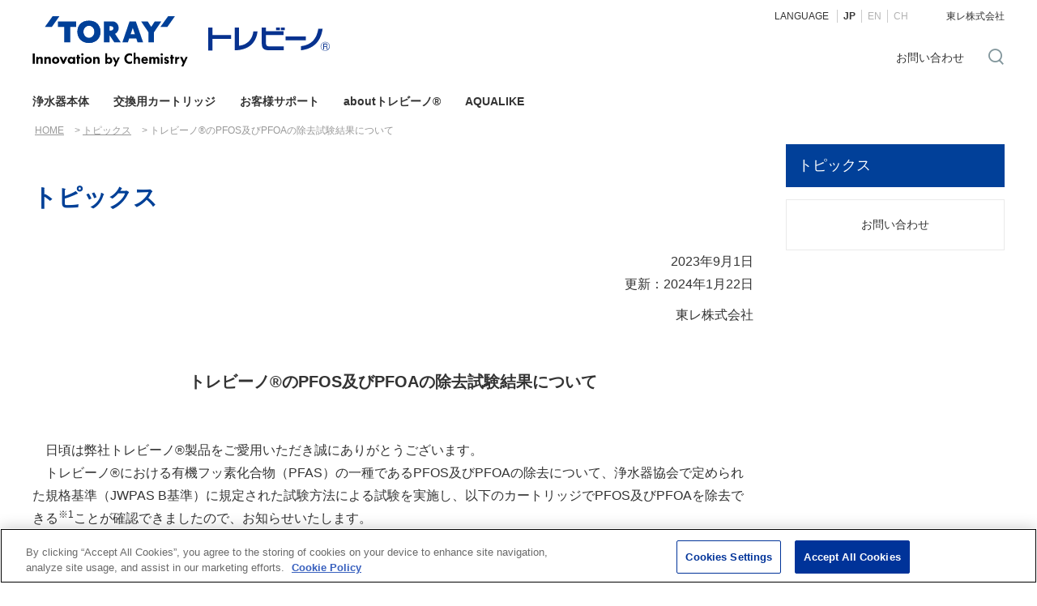

--- FILE ---
content_type: text/html
request_url: https://www.torayvino.com/topics/20230901/
body_size: 5230
content:
<!DOCTYPE html>
<html lang="ja">
<head>
<!-- www.torayvino.com に対する OneTrust Cookie 同意通知の始点 -->
<script type="text/javascript" src="https://cdn-au.onetrust.com/consent/473eafb7-2f7d-4354-ac3c-c4ef75947371/OtAutoBlock.js" ></script>
<script src="https://cdn-au.onetrust.com/scripttemplates/otSDKStub.js"  type="text/javascript" charset="UTF-8" data-domain-script="473eafb7-2f7d-4354-ac3c-c4ef75947371" ></script>
<script type="text/javascript">
function OptanonWrapper() { }
</script>
<!-- www.torayvino.com に対する OneTrust Cookie 同意通知の終点 -->
<!-- Google Tag Manager -->
<script>(function(w,d,s,l,i){w[l]=w[l]||[];w[l].push({'gtm.start':
new Date().getTime(),event:'gtm.js'});var f=d.getElementsByTagName(s)[0],
j=d.createElement(s),dl=l!='dataLayer'?'&l='+l:'';j.async=true;j.src=
'https://www.googletagmanager.com/gtm.js?id='+i+dl;f.parentNode.insertBefore(j,f);
})(window,document,'script','dataLayer','GTM-KZ4RSFM');</script>
<!-- End Google Tag Manager -->
<meta charset="UTF-8">
<meta http-equiv="X-UA-Compatible" content="IE=edge">
<meta name="viewport" content="width=device-width,initial-scale=1.0,minimum-scale=1.0">
<meta name="format-detection" content="telephone=no">
<meta name="format-detection" content="email=no">

<title>トピックス | トレビーノ&reg; | TORAY</title>

<meta name="description" content="東レの浄水器、トレビーノ&reg; 公式ウェブサイト。製品ラインアップをご紹介します。">
<meta name="keywords" content="toray,torayvino,トレビーノ,浄水器,水,生まれたての水へ,製品,カートリッジ">

<link rel="stylesheet" type="text/css" href="/shared/css/base.css">
<link rel="stylesheet" type="text/css" href="/shared/css/modules.css">
<link rel="stylesheet" type="text/css" href="/shared/css/original.css">
<link rel="stylesheet" type="text/css" href="/shared/css/colorplug.css">
<link rel="stylesheet" type="text/css" href="/shared/css/print.css" media="print">
<link rel="stylesheet" type="text/css" href="/styles/general.css">
<link rel="stylesheet" type="text/css" href="/topics/single.css">
<link rel="stylesheet" type="text/css" href="index.css">

<link rel="apple-touch-icon" href="//www.toray.com/apple-touch-icon.png">
<script src="/shared/js/jquery-2.2.4.min.js"></script>
<script src="/shared/js/plugins.js"></script>
<script src="/shared/js/base.js"></script>
<script src="/shared/js/contactlink.js"></script>
<script type="text/javascript" src="/scripts/general.js"></script>


</head>

<body>
<!-- Google Tag Manager (noscript) -->
<noscript><iframe src="https://www.googletagmanager.com/ns.html?id=GTM-KZ4RSFM"
height="0" width="0" style="display:none;visibility:hidden"></iframe></noscript>
<!-- End Google Tag Manager (noscript) -->
<!-- skipLink -->
<ul id="skipLink">
<li><a href="#contents">Jump to main content</a></li>
</ul>
<!-- /skipLink -->

<div id="wrapper">
<!-- ===== header ====== -->
<header id="headerWrap">
<!-- logo -->
<div id="logo">
<p class="groupLogo"><a href="/"><img src="/shared/images/toray_logo.svg" alt="'TORAY'Innovation by Chemistry"></a></p>
<p class="siteLogo"><a href="/"><img src="/shared/images/toravino_logo.svg" alt="トレビーノ&reg;"></a></p>
<p id="spMenuBtn"><a href="javascript:;"><span></span><span></span><span></span></a></p>
<!-- /logo --></div>
<!-- siteFunctions -->
<div id="siteFunctions">
<div id="drawer">
<div id="searchSet"></div>
<ul id="funcBtns">
<li id="contactLink"><a href="/contact/" target="_blank" onclick="contactLink('00'); return false;">お問い合わせ</a></li><!--
--><li id="searchOpen"><span></span></li>
</ul>
<div id="regionLang"></div>
</div>
</div>
<!-- /siteFunctions -->
</header>
<!-- ===== /header ====== -->

<!-- ===== globalNav ====== -->
<nav id="globalNav">
<ul class="parentNav">
<li><a href="/product/">浄水器本体</a></li>
<li><a href="/cartridge/">交換用カートリッジ</a></li>
<li><a href="/support/">お客様サポート</a></li>
<li><a href="/about/">aboutトレビーノ&reg;</a></li>
<li><a href="/aqualike/">AQUALIKE</a></li>
</ul>
</nav>
<!-- ===== /globalNav ====== -->

<!-- ===== breadCrumb ====== -->
<div id="breadCrumb">
<ul>
<li><a href="/">HOME</a></li>
<li><a href="/topics/">トピックス</a></li>
<li>トレビーノ&reg;のPFOS及びPFOAの除去試験結果について</li>
</ul>
</div>
<!-- ===== /breadCrumb ====== -->

<!-- ===== contents ====== -->
<div id="contents">
<!-- ===== main ====== -->
<div id="main">
	
	<h1>トピックス</h1>
	
	<div class="newsDate">2023年9月1日<br>更新：2024年1月22日</div>
  <div class="newsInc">東レ株式会社</div>

  <section class="w100 mb3">
    <h2>トレビーノ&reg;のPFOS及びPFOAの<br class="sp">除去試験結果について</h2>
    <div class="mb3">
      　日頃は弊社トレビーノ&reg;製品をご愛用いただき誠にありがとうございます。<br>
      　トレビーノ&reg;における有機フッ素化合物（PFAS）の一種であるPFOS及びPFOAの除去について、浄水器協会で定められた規格基準（JWPAS B基準）に規定された試験方法による試験を実施し、以下のカートリッジでPFOS及びPFOAを除去できる<sup>※1</sup>ことが確認できましたので、お知らせいたします。
    </div>
    <table class="mb1">
      <tr>
        <th class="w20">浄水器のタイプ</td>
        <th class="w20">カートリッジ</td>
        <th class="w60">カートリッジ搭載本体</td>
      </tr>
      <tr>
        <td rowspan="9" class="w20">蛇口直結型</td>
        <td class="w20">MKC.SLX</td>
        <td class="w60">MK207SLX</td>
      </tr>
      <tr>
        <td class="w20">MKC.SMX</td>
        <td class="w60">MK206SMX、MK309SMX</td>
      </tr>
      <tr>
        <td class="w20">MKC.XJ</td>
        <td class="w60">−</td>
      </tr>
      <tr>
        <td class="w20">MKC.MXJ</td>
        <td class="w60">MK310MX、MK307MX</td>
      </tr>
      <tr>
        <td class="w20">MKC.TJ</td>
        <td class="w60">MK308T</td>
      </tr>
      <tr>
        <td class="w20">MKC.J<sup>※2</sup></td>
        <td class="w60">−</td>
      </tr>
      <tr>
        <td class="w20">STC.VJ</td>
        <td class="w60">SX607V、SX606V、SX904V</td>
      </tr>
      <tr>
        <td class="w20">STC.TJ</td>
        <td class="w60">SX705T</td>
      </tr>
      <tr>
        <td class="w20">STC.J<sup>※2</sup></td>
        <td class="w60">−</td>
      </tr>
      <tr>
        <td rowspan="2" class="w20">ポット型</td>
        <td class="w20">PTC.SVJ</td>
        <td class="w60">PT502SV、PT304SV、PT302SV、PT306SV</td>
      </tr>
      <tr>
        <td class="w20">PTC.FJ<sup>※2</sup></td>
        <td class="w60">PT302F</td>
      </tr>
      <tr>
        <td class="w20">アンダーシンク型</td>
        <td class="w20">SKC88.X</td>
        <td class="w60">SK88X-BR、SK88X-KV、SK88X-KV2、SK88X-SB</td>
      </tr>
      <tr>
        <td class="w20">小型浄水器<br>ウォーターボール</td>
        <td class="w20">WBC600<sup>※2</sup></td>
        <td class="w60">WB600B-G、WB600B-R、WB600B-Y</td>
      </tr>
    </table>
    <div class="mb3">
      交換用カートリッジの2個入りと3個入りも同様です。
    </div>
    <div class="mb3">
      <small>
        ※1　水道水の「水質管理目標設定項目27項目」に設定されたPFOS及びPFOAの濃度の水を各浄水器で80％以上除去できることを第三者試験機関にて確認（浄水器協会自主規格である JWPAS B.210 浄水器の除去性能等試験方法に関する規格基準による試験に準ずる）しております。<br>
        ※2　2024年1月　品番追加
      </small>
    </div>
    <div class="mb3">
      ■お問い合わせ先<br>
      トレビーノサービスセンター　0120-32-4192<br>
      月～金（祝祭日、弊社休業日を除く）10:00～12:00・13:00～17:00<br><br>
      <a href="/aqualike/contents/2407_pfas-measures.html">「トレビーノ&reg;REPORT　Vol.1 最近ニュースで話題になっている「PFAS」対策におすすめの浄水器をご紹介」</a><br>
      <a href="/aqualike/contents/2409_pfas-measures-2.html">「トレビーノ&reg;REPORT　Vol.2 Q&A形式で学ぶもっと知りたいPFASのこと」</a>
　　　　　　　　　　　　

    </div>
  </section>
  <section class="summary mb3">
    <h3>対象カートリッジ及び搭載本体一覧</h3>
    <div class="mb5">
      <h4>■蛇口直結型　カセッティ&reg;シリーズ</h4>
      〈対象カートリッジ〉
      <ul class="list mb5">
        <li>
          <a href="/cartridge/cassetty/mkcslx/">
            <p class="name">長持ち5ヶ月<br>時短&高除去タイプ</p>
            <p class="img"><img src="images/20230901-01.jpg"></p>
            <p class="number">MKC.SLX</p>
          </a>
        </li>
        <li>
          <a href="/cartridge/cassetty/mkcsmx/">
            <p class="name">コンパクトサイズ<br>時短&高除去タイプ</p>
            <p class="img"><img src="images/20230901-02.jpg"></p>
            <p class="number">MKC.SMX2・MKC.SMX</p>
          </a>
        </li>
        <li>
          <a href="/cartridge/cassetty/mkcxj/">
            <p class="name">高除去タイプ</p>
            <p class="img"><img src="images/20230901-03.jpg"></p>
            <p class="number">MKC.XJ</p>
          </a>
        </li>
        <li>
          <a href="/cartridge/cassetty/mkcmx2j/">
            <p class="name">コンパクトサイズ<br>高除去タイプ</p>
            <p class="img"><img src="images/20230901-04.jpg"></p>
            <p class="number">MKC.MX2J・MKC.MXJ</p>
          </a>
        </li>
        <li>
          <a href="/cartridge/cassetty/mkct2j/">
            <p class="name">トリハロメタン除去タイプ</p>
            <p class="img"><img src="images/20230901-05.jpg"></p>
            <p class="number">MKC.T2J・MKC.TJ</p>
          </a>
        </li>
        <li>
          <a href="/cartridge/cassetty/mkcj/">
            <p class="name">塩素・濁り除去タイプ</p>
            <p class="img"><img src="images/20230901-28.jpg"></p>
            <p class="number">MKC.2J・MKC.J</p>
          </a>
        </li>
      </ul>
      〈本体〉
      <ul class="list">
        <li>
          <a href="/product/cassetty/mk207SLX/">
            <p class="name">カセッティ207SLX</p>
            <p class="img"><img src="images/20230901-06.jpg"></p>
            <p class="number">MK207SLX</p>
          </a>
        </li>
        <li>
          <a href="/product/cassetty/mk206SMX/">
            <p class="name">カセッティ206SMX</p>
            <p class="img"><img src="images/20230901-07.jpg"></p>
            <p class="number">MK206SMX</p>
          </a>
        </li>
        <li>
          <a href="/product/cassetty/mk309SMX/">
            <p class="name">カセッティ309SMX</p>
            <p class="img"><img src="images/20230901-08.jpg"></p>
            <p class="number">MK309SMX</p>
          </a>
        </li>
        <li>
          <a href="/product/cassetty/mk310MX/">
            <p class="name">カセッティ310MX</p>
            <p class="img"><img src="images/20230901-09.jpg"></p>
            <p class="number">MK310MX</p>
          </a>
        </li>
        <li>
          <a href="/product/cassetty/mk307MX/">
            <p class="name">カセッティ307MX</p>
            <p class="img"><img src="images/20230901-10.jpg"></p>
            <p class="number">MK307MX</p>
          </a>
        </li>
        <li>
          <a href="/product/cassetty/mk308T/">
            <p class="name">カセッティ308T</p>
            <p class="img"><img src="images/20230901-11.jpg"></p>
            <p class="number">MK308T</p>
          </a>
        </li>
      </ul>
    </div>
    <div class="mb5">
      <h4>■蛇口直結型　スーパーシリーズ</h4>
      〈対象カートリッジ〉
      <ul class="list mb5">
        <li>
          <a href="/cartridge/super/stcv2j/">
            <p class="name">高除去タイプ</p>
            <p class="img"><img src="images/20230901-12.jpg"></p>
            <p class="number">STC.V2J・STC.VJ</p>
          </a>
        </li>
        <li>
          <a href="/cartridge/super/stct2j/">
            <p class="name">トリハロメタン除去タイプ</p>
            <p class="img"><img src="images/20230901-13.jpg"></p>
            <p class="number">STC.T2J・STC.TJ</p>
          </a>
        </li>
        <li>
          <a href="/cartridge/super/stc2j/">
            <p class="name">塩素・濁り除去タイプ</p>
            <p class="img"><img src="images/20230901-29.jpg"></p>
            <p class="number">STC.2J・STC.J</p>
          </a>
        </li>
      </ul>
      〈本体〉
      <ul class="list">
        <li>
          <a href="/product/super/sx607V/">
            <p class="name">スーパースリム607V</p>
            <p class="img"><img src="images/20230901-14.jpg"></p>
            <p class="number">SX607V</p>
          </a>
        </li>
        <li>
          <a href="/product/super/sx606V/">
            <p class="name">スーパースリム606V</p>
            <p class="img"><img src="images/20230901-15.jpg"></p>
            <p class="number">SX606V</p>
          </a>
        </li>
        <li>
          <a href="/product/super/sx904V/">
            <p class="name">スーパータッチ904V</p>
            <p class="img"><img src="images/20230901-16.jpg"></p>
            <p class="number">SX904V</p>
          </a>
        </li>
        <li>
          <a href="/product/super/sx705T/">
            <p class="name">スーパースリム705T</p>
            <p class="img"><img src="images/20230901-17.jpg"></p>
            <p class="number">SX705T</p>
          </a>
        </li>
      </ul>
    </div>
    <div class="mb5">
      <h4>■ポット型　PTシリーズ</h4>
      〈対象カートリッジ〉
      <ul class="list mb5">
        <li>
          <a href="/cartridge/pt/ptcsvj/">
            <p class="name">時短・高除去タイプ</p>
            <p class="img"><img src="images/20230901-18.jpg"></p>
            <p class="number">PTC.SV2J・PTC.SVJ</p>
          </a>
        </li>
        <li>
          <a href="/cartridge/pt/ptcfj/">
            <p class="name">トリハロメタン・塩素・<br>カビ臭（2-MIB）除去タイプ</p>
            <p class="img"><img src="images/20230901-30.jpg"></p>
            <p class="number">PTC.F3J・PTC.FJ</p>
          </a>
        </li>
      </ul>
      〈本体〉
      <ul class="list">
        <li>
          <a href="/product/pt/pt502SV/">
            <p class="name">横にも置けて収納性抜群</p>
            <p class="img"><img src="images/20230901-19.jpg"></p>
            <p class="number">PT502SV</p>
          </a>
        </li>
        <li>
          <a href="/product/pt/pt304SV/">
            <p class="name">料理に便利な大容量</p>
            <p class="img"><img src="images/20230901-20.jpg"></p>
            <p class="number">PT304SV</p>
          </a>
        </li>
        <li>
          <a href="/product/pt/pt302SV/">
            <p class="name">安心・おいしい水をお手軽に</p>
            <p class="img"><img src="images/20230901-21.jpg"></p>
            <p class="number">PT302SV</p>
          </a>
        </li>
        <li>
          <a href="/product/pt/pt306SV/">
            <p class="name">取っ手付きで収納性も抜群</p>
            <p class="img"><img src="images/20230901-22.jpg"></p>
            <p class="number">PT306SV</p>
          </a>
        </li>
        <li>
          <a href="/product/pt/pt302F/">
            <p class="name">おいしい水をお手軽に</p>
            <p class="img"><img src="images/20230901-31.jpg"></p>
            <p class="number">PT302F</p>
          </a>
        </li>
      </ul>
    </div>
    <div class="mb5">
      <h4>■アンダーシンク型</h4>
      〈対象カートリッジ〉
      <ul class="list mb5">
        <li>
          <a href="/cartridge/sk/skc88x/">
            <p class="name">SK88高除去タイプ</p>
            <p class="img"><img src="images/20230901-23.jpg"></p>
            <p class="number">SKC88.X</p>
          </a>
        </li>
      </ul>
      〈本体〉
      <ul class="list">
        <li>
          <a href="/product/undersink/branch/">
            <p class="name">トレビーノ　ブランチ</p>
            <p class="img"><img src="images/20230901-24.jpg"></p>
            <p class="number">SK88X-BR</p>
          </a>
        </li>
        <li>
          <a href="/product/undersink/sk/sk88xkv/">
            <p class="name">SK88複合水栓<br>標準タイプ</p>
            <p class="img"><img src="images/20230901-25.jpg"></p>
            <p class="number">SK88X-KV</p>
          </a>
        </li>
        <li>
          <a href="/product/undersink/sk/sk88xkv2/">
            <p class="name">SK88複合水栓<br>グースネックタイプ</p>
            <p class="img"><img src="images/20230901-26.jpg"></p>
            <p class="number">SK88X-KV2</p>
          </a>
        </li>
        <li>
          <a href="/product/undersink/sk/sk88xsb/">
            <p class="name">SK88専用水栓タイプ</p>
            <p class="img"><img src="images/20230901-27.jpg"></p>
            <p class="number">SK88X-SB</p>
          </a>
        </li>
      </ul>
    </div>
    <div class="mb5">
      <h4>■小型浄水器 ウォーターボール</h4>
      <ul class="list mb5">
        <li>
          <a href="https://www.water-ball.jp/" target="_blank">
            <p class="name">小型浄水器 waterball&reg;</p>
            <p class="img"><img src="images/20230901-32.jpg"></p>
            <p class="number">WB600B-G・WB600B-R・WB600B-Y</p>
          </a>
        </li>
      </ul>
    </div>
  </section>
  
</div>
<!-- ===== /main ====== -->

<!-- ===== aside ====== -->
<div id="sidebar">
	<nav>
		<dl class="support">
			<dt class="upFloor"><a href="/topics/">トピックス</a></dt>
			<dd>
				
			</dd>
		</dl>
		<p class="contact"><a href="/contact2/con_160.html" target="_blank" onclick="contactLink('01'); return false;" class="contactLink">お問い合わせ</a></p>
	</nav>
</div>
<!-- ===== /sidebar ====== -->
</div>
<!-- ===== /contents ====== -->

<!-- ===== banners ===== -->
<div id="banners">
  
  <ul>
    <li>
      <a href="http://www.water-ball.jp" target="_blank">
        <div class="image"><img src="/images/banners/water-ball.jpg" alt="小型浄水器 waterball&reg;"></div>
        <b>小型浄水器 waterball<i class="reg">&reg;</i></b>
      </a>
    </li>
    <li>
      <a href="/support/repayment/index.html">
        <div class="image"><img src="/images/banners/guarantee.gif" alt="トレビーノ&reg; 30日間返金保証"></div>
        <b>トレビーノ<i class="reg">&reg;</i> 30日間返金保証</b>
      </a>
    </li>
    <li>
      <a href="https://www.instagram.com/torayvino_official/" target="_blank">
        <div class="image"><img src="/images/banners/instagram.gif" alt="トレビーノ&reg; 公式Instagram"></div>
        <b>トレビーノ&reg; 公式Instagram</b>
      </a>
    </li>
    <li>
      <a href="https://twitter.com/toray_torayvino" target="_blank">
        <div class="image"><img src="/images/banners/twitter.gif" alt="トレビーノ&reg; 公式Twitter"></div>
        <b>トレビーノ<i class="reg">&reg;</i> 公式Twitter</b>
      </a>
    </li>
    <li>
      <a href="http://www.jwpa.or.jp/fakec/cartridge.html" target="_blank">
        <div class="image"><img src="/images/banners/jwpa_fakec.png" alt="浄水器・浄水シャワーのカートリッジをご購入の際はニセモノにご注意を！"></div>
        <b>浄水器は、安心の浄水器協会加盟会社の商品をお勧めします。</b>
      </a>
    </li>
    
  </ul>
  
</div>
<!-- ===== /banners ===== -->

<!-- ===== footer ====== -->
<footer>
<ul class="footLinks">
<li><a href="/common/terms.html">ご利用条件</a></li>
<li><a href="https://www.toray.co.jp/common/privacy.html" target="_blank" class="newWindow">プライバシーポリシー</a></li>
<li><a href="/common/cookie.html">クッキーポリシー</a></li>
<li><a href="/common/sitemap.html">サイトマップ</a></li>
</ul>
<p id="groupLogo"><img src="/shared/images/toray_group_logo.svg" alt="Toray Group"></p>
<p id="copyright">COPYRIGHT TORAY INDUSTRIES, INC.</p>
</footer>
<!-- ===== /footer ====== -->
</div>
<!-- ===== /wrapper ====== -->
<p id="pagetop" class="pagetop"><a href=""></a></p>



<script type="text/javascript" class="microad_blade_track">
<!--
var microad_blade_jp = microad_blade_jp || { 'params' : new Array(), 'complete_map' : new Object() };
(function() {
var param = {'co_account_id' : '14707', 'group_id' : '', 'country_id' : '1', 'ver' : '2.1.0'};
microad_blade_jp.params.push(param);

var src = (location.protocol == 'https:')
? 'https://d-track.send.microad.jp/js/blade_track_jp.js' : 'http://d-cache.microad.jp/js/blade_track_jp.js';

var bs = document.createElement('script');
bs.type = 'text/javascript'; bs.async = true;
bs.charset = 'utf-8'; bs.src = src;

var s = document.getElementsByTagName('script')[0];
s.parentNode.insertBefore(bs, s);
})();
-->
</script>

</body>
</html>

--- FILE ---
content_type: text/html
request_url: https://www.torayvino.com/shared/js/region_lang.html
body_size: 292
content:
      <section id="subFunctions">
        <div class="langSelect mirror">
          <p>
            <span class="lang">LANGUAGE</span><!--
            --><a href="/" class="active">JP</a><!--
            --><a href="/en/">EN</a><!--
            --><a href="https://www.torayvino.cn/">CH</a>
          </p>
        </div>
        <p class="otherLink"><a href="//www.toray.co.jp/" target="_blank">東レ株式会社</a></p>
      </section>


--- FILE ---
content_type: text/html
request_url: https://www.torayvino.com/shared/js/gNavi.html
body_size: 945
content:
<!-- product -->
<div class="subGnav">
  <div class="subInner">
    <a class="category" href="/product/">
      <p class="heading">浄水器本体</p>
    </a>
    <div class="menus">
      <p class="top"><a href="/product/">浄水器本体トップへ</a></p>
      <ul>
        <li><a href="/product/cassetty/">蛇口直結型 カセッティ<i class="reg">&reg;</i>シリーズ</a></li>
        <li><a href="/product/super/">蛇口直結型 スーパーシリーズ</a></li>
        <li><a href="/product/pt/">ポット型 PTシリーズ</a></li>
        <li><a href="/product/undersink/">アンダーシンク型</a></li>
        <li><a href="/product/ryu/">据置型 流（Ryu）<i class="reg">&reg;</i>・アクアマイスター<i class="reg">&reg;</i></a></li>
      </ul>
      <ul>
        <li><a href="/product/shower/">浄水シャワー トレシャワー<i class="reg">&reg;</i>シリーズ</a></li>
      </ul>
    </div>
  </div>
</div>
<!-- cartridge -->
<div class="subGnav">
  <div class="subInner">
    <a class="category" href="/cartridge/">
      <p class="heading">交換用カートリッジ</p>
    </a>
    <div class="menus">
      <p class="top"><a href="/cartridge/">交換用カートリッジトップへ</a></p>
      <ul>
        <li><a href="/cartridge/cassetty/">蛇口直結型 カセッティ<i class="reg">&reg;</i>シリーズ</a></li>
        <li><a href="/cartridge/super/">蛇口直結型 スーパーシリーズ</a></li>
        <li><a href="/cartridge/pt/">ポット型 PTシリーズ</a></li>
        <li><a href="/cartridge/shower/">浄水シャワー トレシャワー<i class="reg">&reg;</i>シリーズ</a></li>
        <li><a href="/cartridge/ryu/">据置型 流（Ryu）<i class="reg">&reg;</i>・アクアマイスター<i class="reg">&reg;</i></a></li>
      </ul>
      <ul>
        <li><a href="/cartridge/sk/">アンダーシンク型 SKシリーズ</a></li>
        <li><a href="/cartridge/mini/">ミニシリーズ</a></li>
        <li><a href="/cartridge/alkali/">アルカリトレビーノ</a></li>
      </ul>
    </div>
  </div>
</div>
<!-- support -->
<div class="subGnav">
  <div class="subInner">
    <a class="category" href="/support/">
      <p class="heading">お客様サポート</p>
    </a>
    <div class="menus">
      <p class="top"><a href="/support/">お客様サポートトップへ</a></p>
      <ul>
        <li><a href="/support/correspondence/">取付け可能な蛇口一覧</a></li>
        <li><a href="/support/installation/">取付け方(蛇口直結型・据置型)</a></li>
        <li><a href="/support/installation/shower.html">取付け方(シャワー型)</a></li>
        <li><a href="/support/videomanual/">ご使用方法 ポット型（PT502）</a></li>
        <li><a href="/support/care/">お手入れ方法</a></li>
        <li><a href="/support/hose/">アンダーシンクホース交換</a></li>
      </ul>
      <ul>
        <li><a href="/support/chart/">カートリッジ対応機種一覧</a></li>
        <li><a href="/support/notice/">カートリッジ交換お知らせメール</a></li>
        <li><a href="https://ap1.torayvino.com/torayvino-web/partsRequestTop">アダプタ申込み</a></li>
        <li><a href="/support/attention/">ご使用上の注意</a></li>
        <li><a href="/support/manual/">取扱説明書ダウンロード</a></li>
        <li><a href="/support/faq/">お問い合わせQ&amp;A</a></li>
      </ul>
    </div>
  </div>
</div>
<!-- about -->
<div class="subGnav">
  <div class="subInner">
    <a class="category" href="/about/">
      <p class="heading">aboutトレビーノ&reg;</p>
    </a>
    <div class="menus">
      <p class="top"><a href="/about/">aboutトレビーノ&reg;トップへ</a></p>
      <ul>
        <li><a href="/about/brand_concept.html">ブランドコンセプト</a></li>
        <li><a href="/about/quality.html">高品質の証</a></li>
        <li><a href="/about/history.html">トレビーノ<i class="reg">&reg;</i>の歴史</a></li>
      </ul>
    </div>
  </div>
</div>
<!-- aqualike -->
<div class="subGnav">
  <div class="subInner">
    <a class="category" href="/aqualike/">
      <p class="heading">AQUALIKE</p>
    </a>
    <div class="menus">
      <p class="top"><a href="/aqualike/">AQUALIKEトップへ</a></p>
      <ul>
        <li><a href="/aqualike/#rcp" data-filter=".rcp">RECIPE一覧</a></li>
        <li><a href="/aqualike/#cont" data-filter=".cont">CONTENTS一覧</a></li>
        <li><a href="/aqualike/#info" data-filter=".info">INFO一覧</a></li>
      </ul>
    </div>
  </div>
</div>

--- FILE ---
content_type: text/css
request_url: https://www.torayvino.com/shared/css/base.css
body_size: 7822
content:
@charset "utf-8";
/* ver2.2.2 Jun 05, 2019 */
/*===========================================
reset css
!!!!! Do not edit !!!!!
===========================================*/

v\:line, v\:rect, v\:fill, v\:image, v\:stroke{ behavior: url(#default#VML); }

/*--------------------------------------------
  HTML5 Reset ::style.css
  -------------------------
  We have learned much from/been inspired by/taken code where offered from:
  Eric Meyer:http://ericmeyer.com
  HTML5 Doctor:http://html5doctor.com
  and the HTML5 Boilerplate:http://html5boilerplate.com
---------------------------------------------*/

/* Let's default this puppy out
--------------------------------*/
html, body, body div, span, object, iframe, h1, h2, h3, h4, h5, h6, p,
blockquote, pre, abbr, address, cite, code, del, dfn, em, img, ins, kbd,
q, samp, small, strong, sub, sup, var, b, i, dl, dt, dd, ol, ul, li,
fieldset, form, label, legend, table, caption, tbody, tfoot, thead, tr, th, td,
article, aside, figure, footer, header, hgroup, menu, nav, section, time, mark, audio, video{
  margin:0;
  padding:0;
  border:0;
  outline:0;
  font-size:100%;
  vertical-align:baseline;
  background:transparent;
}
article, aside, figure, footer, header, hgroup, nav, section{display:block;}

/* Responsive images and other embedded objects
   Note:keeping IMG here will cause problems if you're using foreground images as sprites.
   If this default setting for images is causing issues, you might want to replace it with a .responsive class instead. */
img,
object,
embed{max-width:100%;}

html{overflow-y:scroll;}
ul{list-style:none;}
blockquote, q{quotes:none;}
blockquote:before,
blockquote:after,
q:before,
q:after{content:''; content:none;}
a{margin:0; padding:0; font-size:100%; vertical-align:baseline; background:transparent;}
del{text-decoration:line-through;}
abbr[title], dfn[title]{border-bottom:1px dotted #000; cursor:help;}
table{border-collapse:collapse; border-spacing:0;}
th{font-weight:bold; vertical-align:top;}
td{font-weight:normal; vertical-align:top;}
hr{display:block; height:1px; border:0; border-top:1px solid #ccc; margin:1em 0; padding:0;}
input, select{vertical-align:top;}
pre{
  white-space:pre; /* CSS2 */
  white-space:pre-wrap; /* CSS 2.1 */
  white-space:pre-line; /* CSS 3 (and 2.1 as well, actually) */
  word-wrap:break-word; /* IE */
}
input[type="radio"]{vertical-align:middle;}
input[type="checkbox"]{vertical-align:middle; *vertical-align:baseline;}
input[type="button"],
input[type="submit"]{-webkit-appearance:none; -webkit-border-radius:0;}

select, input, textarea{font:99% sans-serif;}
table{font-size:inherit; font:100%;}
a:hover, a:active{outline:none;}
small{font-size:85%;}
strong, th{font-weight:bold;}
td, td img{vertical-align:top;}
sub, sup{font-size:75%; line-height:0; position:relative;}
sup{top:-0.5em;}
sub{bottom:-0.25em;}
pre, code, kbd, samp{font-family:monospace, sans-serif;}
.clickable,
label,
input[type=button],
input[type=submit],
button{cursor:pointer;font-size:90%;}
button, input, select, textarea{margin:0;}
button{width:auto; overflow:visible;}
h1,h2,h3,h4,h5,h6{font-weight:normal;}
img{vertical-align:bottom;}
em{font-style:normal;}



/*===========================================
base.css
!!!!! Do not edit !!!!!

* Base Setting
* wrapper
* header
* header [media queries]
* breadCrumb
* contents
* footer
* popup page
* clearfix
===========================================*/

/*-------------------------------------------
Base Setting
-------------------------------------------*/
@-ms-viewport {
  width: device-width;
}
html {
  -webkit-box-sizing: border-box;
          box-sizing: border-box;
  -ms-overflow-style: scrollbar;
  font-size:62.5%;
}
*,
*::before,
*::after {
  -webkit-box-sizing: inherit;
          box-sizing: inherit;
}
body,select,input,textarea{
  font-size:100%;
  -webkit-text-size-adjust:none;
}
a{
  color:#014099;
  text-decoration:none;
  -webkit-tap-highlight-color:rgba(0,0,255,0.2)!important;
}
a:link{-webkit-tap-highlight-color:#014099;}
a:hover{text-decoration:underline;}
a:visited{color:#004eb6; text-decoration:none;}
caption{margin-bottom:5px; text-align:left;}
ins{background-color:#fcd700; color:#000; text-decoration:none;}
mark{background-color:#fcd700; color:#000; font-style:italic; font-weight:bold;}
select{height:1.8em;}
input{padding:0 2px;}
textarea{padding:2px;resize:vertical;width:98%;}

@media screen and (max-width:599px){
  a:hover{opacity:1!important;}
}
body,select,input,textarea{
  font:1.6rem Helvetica, Arial, Tahoma, sans-serif;
  font-weight: 300;
  line-height:1.8;
  color:#333;
}
[lang="ja"] body,
[lang="ja"] select,
[lang="ja"] input,
[lang="ja"] textarea{
   font-family:'ヒラギノ角ゴ Pro W3','Hiragino Kaku Gothic Pro','Meiryo','メイリオ',Verdana,'ＭＳ Ｐゴシック',sans-serif;
}
html.tablet{min-width: 1120px;}

  @media screen and (max-width:320px){
    html{font-size:50%;}
    body,select,input,textarea{line-height: 1.6;}
  }

  @media screen and (max-width:599px){
    body,select,input,textarea{line-height: 1.6;}
  }


/*-------------------------------------------
wrapper
-------------------------------------------*/
#wrapper{width:1200px; margin:0 auto; text-align:left;}
#skipLink{position:absolute; left:-9999px;}


/*-------------------------------------------
header
-------------------------------------------*/
#headerWrap{position:fixed; z-index:101; background-color:#fff; width:1480px; height: 110px; margin-left:-100px;}

/* logo
---------------------------------*/
header #logo{position:absolute; top:20px; left:100px; z-index:105;}
header #logo p{float:left;}
header #spMenuBtn{display:none;}
header #logo .groupLogo img{vertical-align: top;}
header #logo .siteLogo a{display:inline-block; height: auto;}
header #logo .siteLogo a img{vertical-align: top;}
header #logo .siteLogo{padding:14px 0 0 0;}
header #logo .groupLogo + .siteLogo{padding-left:25px;}
header #logo .originalLogo{padding:14px 0 0 0;}
header #logo .groupLogo img{width:192px;}

/* siteFunctions
---------------------------------*/
#siteFunctions{
  position:fixed;
  z-index:99;
  width:1200px;
  left:50%;
  margin-left:-600px;
  /*height:85px;*/
  background-color:#fff;
}
#siteFunctions a{color:#333;}
#siteFunctions a:hover{text-decoration:none; color:#999;}
#siteFunctions.hideGnavHeader{height:110px;}

/* searchSet
---------------------------------*/
#searchSet{position:absolute; top: 151px; width:100%; background-color: #fff; display: none;}
#drawer.current #searchSet,
#drawer.noGnav #searchSet{top: 110px;}
#searchSet form input{display:inline-block; outline:none; font-size:2rem;}
#searchSet form input[type="text"]{
  width:85%;
  height:45px;
  box-sizing: border-box;
  border:#e5e5e5 1px solid;
  line-height: 45px;
  padding:5px 20px;
  background-color: #fff;
}
#searchSet form input.focusOff{color:#ccc;}
#searchSet form input[type="submit"]{
  width:15%;
  height: 45px;
  background-color:#014099;
  border:none;
  color:#fff;
}
#searchSet form input[type="submit"]:hover{opacity: 0.8;}

/* globalNav
---------------------------------*/
#gnavOverlay {
  display: none;
  width: 100%;
  height: 100%;
  position: fixed;
  z-index: 98;
  top: 151px;
  background-color: rgba(0, 0, 0, 0.7);
  cursor: pointer;
}
#gnavOverlay.current,
#gnavOverlay.noGnav{top: 110px;}

#gNavSP{display: none;}
#globalNav{
  position:fixed;
  z-index:99;
  width:1480px;
  top:110px;
  height: 41px;
  background-color: #fff;
  margin-left: -100px;
}
#globalNav.hideGnav{display:none;}
#globalNav ul.parentNav{padding-left:100px;}
#globalNav ul.parentNav > li > a{font-weight: 600;}
#globalNav ul li{float:left;}
#globalNav ul li a{padding:5px 15px; font-size:1.4rem; color:inherit; display: block; line-height: 1.5;}
#globalNav ul li:first-child a{padding-left:0;}
#globalNav ul li.lowerOpen a{color:#014099;}
#globalNav ul li a.current{color:#014099;}
#globalNav ul li a.off{color:#ccc;}
#globalNav ul li a.off:hover,
#globalNav ul li a:hover{text-decoration:none; color:#014099;}
#globalNav ul li a.menuToggle{display:none;}
#globalNav > p{
  position:relative;
  display:none;
  width:1200px;
  height:42px;
  margin:-60px auto 0;
  text-align:center;
  overflow:hidden;
}
#globalNav.close p{display:block; padding-bottom:18px;}

/* subGnav */
#globalNav ul li .subGnav{
  display:none;
  position:absolute;
  top:41px;
  left:100px;
  width:1200px;
  background-color:#fff;
  overflow:hidden;
}
#globalNav ul li .subGnav .subInner{display:table; position:relative; width: 100%;}
#globalNav ul li .subGnav .category{
  display:table-cell;
  position:relative;
  width:21%;
  padding:37px 30px 30px;
  background:#014099;
  color:#fff;
  vertical-align: top;
  box-sizing: border-box;
}
/*#globalNav ul li .subGnav .category:before{content:''; float:left; min-height:130px;}*/
#globalNav ul li .subGnav a.category{transition:background-color .3s cubic-bezier(0.170, 0.935, 0.305, 1.000);}
#globalNav ul li .subGnav a.category:hover{background-color:#034bb1;}
#globalNav ul li .subGnav .category a{color:#fff;}
#globalNav ul li .subGnav .category .heading{font-size:2rem; font-weight:bold; line-height:1.2;}
#globalNav ul li .subGnav .category .outline{margin-top:10px;}
#globalNav ul li .subGnav .menus{
  display: table-cell;
  width:79%;
  padding:30px 30px 30px 0;
  vertical-align: middle;
  box-sizing: border-box;
}
#globalNav ul li .subGnav .menus a{font-size: 1.6rem; padding:3px 10px;}
#globalNav ul li .subGnav .menus ul{display:table-cell; vertical-align:top; box-sizing: border-box; padding-left:30px; width: 40%;}
#globalNav ul li .subGnav .menus ul:last-child li{border:none;}
#globalNav ul li .subGnav .menus ul li{float:none;}
#globalNav ul li .subGnav .menus ul li a{display:inline-block;}
#globalNav ul li .subGnav .menus ul li.blank a{position: relative;}
#globalNav ul li .subGnav .menus ul li.blank a::after{display: inline-block;}
#globalNav ul li .subGnav .menus p.top{padding:0 0 13px 30px; font-weight: bold;}
#globalNav ul li .subGnav .menus p.top a{font-size: 1.8rem;}

/* regionLang
---------------------------------*/
#selectRegion {
  display: none;
  position: absolute;
  top: 151px;
  z-index: 103;
  width:100%;
}
#drawer.current #selectRegion,
#drawer.noGnav #selectRegion{top: 110px;}
#selectRegion nav{display: table; width:100%;}
#selectRegion .regionHead {
  display: table-cell;
  box-sizing: border-box;
  width:21%;
  padding: 37px 30px 30px;
  vertical-align:top;
  background-color:#014099;
  color:#fff;
  font-size:2rem;
  font-weight: bold;
}
#selectRegion .regionList{
  display: table-cell;
  vertical-align: top;
  width: 79%;
  padding: 30px 30px 30px 40px;
  box-sizing: border-box;
  background-color: #fff;
}
#selectRegion .regionList ul{vertical-align: top; float:left; margin-left:100px;}
#selectRegion .regionList ul:nth-of-type(1){margin-left: 0;}
#selectRegion .regionList ul li{ margin-bottom:10px;}
#selectRegion .regionList ul li a{font-weight: bold;}

#subFunctions{position:absolute; top:10px; right:0; font-size:1.2rem;}
#subFunctions .langSelect{float:left; position:relative; font-family:Helvetica,Arial,sans-serif;}
#subFunctions .langSelect a{padding:1px 7px; line-height:1.2; color:#b2b2b2; border-left:#ccc 1px solid;}
#subFunctions .langSelect span + a{background:none;}
#subFunctions .langSelect span{padding-right:10px;}
#subFunctions .langSelect a.active{color:#333; font-weight:bold;}

#subFunctions .otherLink{float:right; margin:0 0 0 20px; padding-left:20px; border-left:#dcdcdc 1px solid; height: 20px;}
#subFunctions .otherLink:last-child{border:none;}
#subFunctions .otherLink a{display:block;}

/* funcBtns
---------------------------------*/
#funcBtns{position:absolute; top:60px; right:0; overflow: hidden;}
#funcBtns li{display:inline-block; height:20px; margin-left:30px;}
#funcBtns li span{display:block; width:20px; height: 20px; cursor: pointer;}
#funcBtns li span:hover{opacity:0.7;}
#funcBtns li#searchOpen{}
#funcBtns li#contactLink{vertical-align: top; margin:-3px 0 0 0; border:none;}
#funcBtns li#contactLink a{font-size:1.4rem;}
#funcBtns li#contactLink a:hover{text-decoration: none; opacity:0.7;}
#funcBtns #gnavTrigger {
  width: 20px;
  height: 20px;
  position: relative;
  cursor: pointer;
}
#funcBtns #gnavTrigger span {
  display: inline-block;
  transition: all .4s;
  box-sizing: border-box;
}
#funcBtns #gnavTrigger span,
#funcBtns #gnavTrigger::before,
#funcBtns #gnavTrigger::after {
  position: absolute;
  left: 0;
  display: inline-block;
  width: 20px;
  height: 2px;
}
#funcBtns #gnavTrigger::before,
#funcBtns #gnavTrigger::after{content: '';}
#funcBtns #gnavTrigger::before {top: 1px;}
#funcBtns #gnavTrigger span{top: 9px;}
#funcBtns #gnavTrigger::after {top: 17px;}


/*-------------------------------------------
header media queries
-------------------------------------------*/
  @media screen and (min-width:600px){
    #wrapper{width:1200px!important;}
    #siteFunctions{display:block!important;}
    #drawer{height:auto!important;}
  }

  @media screen and (max-width:599px){
    /*body,select,input,textarea{font-size:13px;}*/
    #wrapper{width:100%; min-width:320px; background-color:#fff;}
    #headerWrap{width:100%; height:auto; margin: 0;}
    #headerWrap.hideGnavHeader{height:42px;}
    /*#globalNav.hideGnav{display:block;}*/
    header #logo{display:block; position:relative; top:inherit; left:0; display:block; height: 50px; padding-left:12.5px; overflow:hidden;}
    header #logo .groupLogo{float:left; padding-top:15px;}
    header #logo .groupLogo img{width:73px;}
    header #logo .siteLogo{float:left; margin:0; padding:20px 0 0 0;}
    header #logo .groupLogo + .siteLogo{padding:20px 0 0 8px;}
    header #logo .siteLogo img{vertical-align:middle;}
    header #logo .originalLogo img{width:110px; height:12px;}

    /* spMenuBtn
    ---------------------------------*/
    header #logo #spMenuBtn{position: absolute; top:3px; right: 0; display: block;}
    header #logo #spMenuBtn span {
      display: inline-block;
      -webkit-transition: all .4s;
      transition: all .4s;
      box-sizing: border-box;
    }
    header #logo #spMenuBtn a {
      position: relative;
      display:block;
      width: 45px;
      height: 45px;
      box-sizing: border-box;
    }
    header #logo #spMenuBtn span {
      position: absolute;
      right:10px;
      width: 20px;
      height: 2px;
      background-color: #014099;
    }
    header #logo #spMenuBtn span:nth-of-type(1) {top: 13px;}
    header #logo #spMenuBtn span:nth-of-type(2) {top: 20px;}
    header #logo #spMenuBtn span:nth-of-type(3) {top: 27px;}
    header #logo #spMenuBtn .active span:nth-of-type(1) { -webkit-transform: translateY(8px) rotate(-45deg); transform: translateY(8px) rotate(-45deg); }
    header #logo #spMenuBtn .active span:nth-of-type(2) {opacity: 0;}
    header #logo #spMenuBtn .active span:nth-of-type(3) { -webkit-transform: translateY(-6px) rotate(45deg); transform: translateY(-6px) rotate(45deg); }

    #siteFunctions {
      display: none;
      position: fixed;
      z-index: inherit;
      width: 100%;
      height: 100%;
      top:50px; right:0; bottom:0; left: 0;
      margin-left: 0;
      padding:0;
      box-sizing: border-box;
      background-color: #014099;
    }
    #siteFunctions a:hover{color:#fff!important;}
    #drawer{
      display: block;
      position: relative;
      padding:10px 20px;
      overflow-y:scroll;
      overflow-x: hidden;
      -webkit-overflow-scrolling: touch;
    }
    #siteFunctions.hideGnavHeader {height: inherit;}

    #searchSet,
    #contactLink,
    #regionLang,
    #funcBtns,
    #subFunctions,
    #selectRegion{display:block!important; position: relative; top:inherit!important;}
    #gnavOverlay{display:none!important;}

    /* searchSet
    ---------------------------------*/
    #searchSet{display:block; position:relative; top:0!important; padding:10px 0; background-color: inherit; border-bottom:#0a53bb 1px solid;}
    #searchSet form{float:none;}
    #searchSet form{width:100%; margin:0; height:inherit;}
    #searchSet form::before{
      display: block;
      width: 17px;
      height: 17px;
      position:absolute;
      top:22px;
      left:10px;
      font-size:17px;
    }
    #searchSet form input[type="text"]{
      font-size:16px;
      width: 78%;
      height:40px;
      line-height: 35px;
      padding: 5px 5px 5px 35px;
      border:none;
      border-radius:0;
    }
    #searchSet form input[type="submit"] {
      width: 22%;
      height: 40px;
      background-color: #022b66;
      border: none;
      border-radius:0;
      font-size:1.4rem;
    }

    /* globalNav
    ---------------------------------*/
    #gnavTrigger,
    #globalNav{display: none!important;}
    #gNavSP{position:relative; display: block;}
    #gNavSP ul li a{padding:5px 15px; font-size:1.4rem;}
    #gNavSP ul li a.menuToggle{
      position:absolute;
      display:inline-block;
      top:10px;
      right:3%;
      margin:0;
      padding:0;
      width:24px;
      height:24px;
      cursor:pointer;
    }
    #gNavSP ul li a.menuToggle::before{
      content:'';
      display:inline-block;
      width:8px;
      height:8px;
      border-top:#fff 2px solid;
      border-right: #fff 2px solid;
      -ms-transform: rotate(135deg);
      -webkit-transform: rotate(135deg);
      transform: rotate(135deg);
      margin: -5px 0 0 5px;
      vertical-align: middle;
    }
    #gNavSP ul li.noList a.menuToggle{display:none;}
    #gNavSP ul li a.menuToggle.open::before{
      -ms-transform: rotate(-45deg);
      -webkit-transform: rotate(-45deg);
      transform: rotate(-45deg);
    }
    #gNavSP>ul>li{border-bottom:#0a53bb 1px solid;}
    #gNavSP ul>li{position:relative;}
    #gNavSP ul li a{display:inline-block; color:#fff; padding:10px; font-size:1.6rem;}
    #gNavSP ul li a:hover{text-decoration:none;}

    /* subGnav */
    #gNavSP ul li .subGnav{display:none; position:relative;}
    #gNavSP ul li.lowerOpen .subGnav{display:block;}
    #gNavSP ul li .subGnav .category{display:none;}
    #gNavSP ul li .subGnav .menus{padding:0 0 10px 20px;}
    #gNavSP ul li .subGnav .menus ul li a,
    #gNavSP ul li .subGnav .menus p.top a{display:block; padding:3px 10px;}
    #gNavSP ul li .subGnav .menus ul li a:hover{text-decoration:none; color:#999;}
    #gNavSP ul li .subGnav .menus ul li.blank a{position: relative;}
    #gNavSP ul li .subGnav .menus ul li.blank a::after{
      position: absolute;
      top:5px; right: 5%;
      display: block;
      width: 14px;
      height: 14px;
    }
    #gNavSP #noSubGnav .menuToggle,
    #gNavSP #noSubGnav .subGnav{display: none;}

    /* contactLink
    ---------------------------------*/
    #searchOpen,
    #regionOpen{display: none!important;}
    #funcBtns{right:inherit;}
    #funcBtns li#contactLink{
      display: block;
      height: auto;
      padding: 0;
      margin:20px 0;
    }
    #funcBtns li#contactLink a{
      display:block;
      padding:10px;
      text-align:center;
      color:#000;
      background-color:#fff;
    }
    #funcBtns li#contactLink a:hover{text-decoration:none; color:#000!important;}

    /* langSelect
    ---------------------------------*/
    #regionLang{margin:0; padding:0 0 10px;}
    #subFunctions .langSelect{float:none; margin:15px 0; overflow:hidden;}
    #subFunctions .langSelect a,
    #subFunctions .langSelect span + a{
      display:block;
      -webkit-box-sizing: border-box;
      -moz-box-sizing: border-box;
      box-sizing: border-box;
      width:32%;
      float:left;
      padding:7px;
      margin:0 0 0 2%;
      color:#fff;
      background:#022b66;
      border:none;
      text-align:center;
      line-height:inherit;
      font-size:1.4rem;
    }
    #subFunctions .langSelect a:hover{text-decoration:none;}
    #subFunctions .langSelect span + a{margin:0;}
    #subFunctions .langSelect span{clear:both; display:block; margin-bottom:7px; font-size:1.4rem; color:#fff;}
    #subFunctions .langSelect a.active{color:#fff;}

    #subFunctions .otherLink{margin:10px 0; float:none; height: auto; padding:0; border:none;}
    #subFunctions .otherLink a,
    #subFunctions .otherLink a:hover{
      display:block;
      padding:10px;
      text-align:center;
      color:#fff;
      background:none;
      background-color:#022b66;
    }

    /* selectRegion
    ---------------------------------*/
    #selectRegion nav{display: block; min-height: 0; margin-top:20px;}
    #selectRegion .regionHead {
      display: block;
      width:100%;
      margin-bottom:7px;
      padding:0;
      font-size: 1.4rem;
      font-weight: normal;
    }
    #selectRegion .regionList{
      display: block;
      width:100%;
      padding:0;
      background-color: inherit;
      overflow:hidden;
      box-sizing: border-box;
    }
    #selectRegion .regionList ul{display:inline; margin:0; float:none;}
    #selectRegion .regionList ul li{margin-bottom:10px; background-color:#022b66; width:32%; margin:0 0 2% 0; text-align:center; float:left; display: block; box-sizing: border-box;}
    #selectRegion .regionList ul:nth-of-type(1) li:nth-of-type(2),
    #selectRegion .regionList ul:nth-of-type(3) li,
    #selectRegion .regionList ul:nth-of-type(4) li:nth-of-type(3n+3){margin:0 2% 2%;}
    #selectRegion .regionList ul li a{display:block; font-size:1.4rem; font-weight: normal; padding:7px; color:#fff;}
    #selectRegion .regionList ul li a span{display: none;}
    #selectRegion .regionList ul li a:before{content:attr(data-jis);color:#fff;}
  }



/*-------------------------------------------
breadCrumb
-------------------------------------------*/
#breadCrumb{padding-top:151px; margin-bottom:10px; font-size:1.2rem; clear:both;}
#headerWrap + #breadCrumb{padding-top:121px;}
#breadCrumb li{
  float:left; white-space:nowrap;
  margin-right:5px;
  padding-top:3px;
  color:#999;
  line-height:1.2;
  white-space:normal;
}
#breadCrumb li::before{content:'>'; font-family: verdana,sans-serif; padding:0 3px 0 8px;}
#breadCrumb li:first-child::before{padding-left:0; content:'';}
#breadCrumb li a{text-decoration:underline; color:#999;}
#breadCrumb li a:hover{text-decoration:none;}

  @media screen and (max-width:599px){
    #breadCrumb{padding-top:58px!important; margin:0;}
    #breadCrumb ul{padding:0 5px;}
/*    .fixedPadding,
    .hideGnavPadding{padding-top:42px!important;}*/
  }


/*-------------------------------------------
contents
-------------------------------------------*/
#contents{background-color:#fff; clear:both;}
#headerWrap + #contents{padding-top:120px;}
#globalNav + #contents{padding-top:151px;}
#contents #main{float:left; width:890px;}

/* sidebar
---------------------------*/
#sidebar{float:right; width:270px;}
#sidebar dl dt{color:#fff; line-height:1.3; font-size:1.8rem;}
#sidebar dl dt a{display:block; padding:15px; background-color:#014099; color:#fff;}
#sidebar dl dt a:hover{background-color:#666; text-decoration:none;}
#sidebar dl > dd > ul{border-bottom:#e5e5e5 1px solid;}
#sidebar dl dd li{border-left:#e5e5e5 1px solid; border-right:#e5e5e5 1px solid; background-color:#fff; font-size:1.4rem;}
#sidebar dl > dd > ul > li:nth-of-type(1){padding-top:5px;}
#sidebar dl dd li a{display:block; padding:7px 20px; line-height:1.4; color:#000; text-decoration:none;}
#sidebar dl dd li a:hover{background-color:#eef4f9;}
#sidebar dl dd li.active a{font-weight:bold; color:#004097;}
#sidebar dl dd li.active li a{font-weight:normal; color:#5c5c5c;}

#sidebar dl dd li ul{margin:-5px 0 0 0;}
#sidebar dl dd li li{border:none;}
#sidebar dl dd li li.active a,
#sidebar dl dd li li li.active li.active a{font-weight:bold; color:#004097;}
#sidebar dl dd li li.active li a,
#sidebar dl dd li li li.active li a{font-weight:normal; color:#5c5c5c;}
#sidebar dl dd li li li.active a{font-weight:bold; color:#004097;}

#sidebar dl dd li li a{padding:5px 10px 5px 40px; background-position:23px 13px;}
#sidebar dl dd li ul ul{padding:0 0 5px;}
#sidebar dl dd li li li a{padding-left:60px; background-position:36px 13px;}
#sidebar dl dd li li li li a{padding-left:66px; background-position:36px 13px;}
#sidebar dl dd li a span.subname{display:block; padding:3px 0 0 0; background:none; font-size:1.2rem;}
#sidebar dl dd li.appear{display:none;}


/* sidebar [contact]
---------------------------*/
#sidebar .contact{margin-top:15px;}
#sidebar .contact a{
  display:block;
  text-align:center;
  padding:18px 10px;
  background-color:#fff;
  border:#eaeaea 1px solid;
  color:#333;
  font-size:14px;
}
#sidebar .contact a:hover{
  color:#fff;
  background-color:#004097;
  text-decoration:none!important;
}

/* sidebar [localNav]
---------------------------*/
#sidebar #localNav{margin-top:15px; border-bottom: none; border-top:#eaeae8 1px solid;}
#sidebar #localNav li{width:auto; border:#eaeae8 1px solid; border-top:none;}
#sidebar #localNav li:nth-of-type(1){padding-top:0px;}
#sidebar #localNav li a{padding:10px 15px;}
#sidebar #localNav li a:hover{background-color:#eef4f9;}

  @media screen and (max-width:599px){
    #contents{margin:0 10px;}
    #headerWrap + #contents,
    #globalNav + #contents{padding-top:50px!important;}
    #contents #main{float:none; width:100%;}
    #contents #sidebar{float:none; width:100%; margin-top:30px;}
    #sidebar dd ul li{display:none;}
    #sidebar dd ul li.appear{display:block!important;}
    #sidebar dd ul li.appear li{display:block!important;}
    #sidebar #localNav li{display:block;}
    #sidebar dl dd li a span.subname{display:inline; padding-left:5px;}
    #sidebar nav{padding:10px; background-color:#f0f0f0; border:#eaeaea 1px solid;}
    #sidebar .contact a{padding:10px; height:auto;}
    #sidebar .contact a:hover{background-color:#014099; color:#fff;}
  }


/* ------------------------------------------
footer
--------------------------------------------- */
footer{padding:77px 0 20px; clear:both; font-size:1.2rem; text-align: center;}
footer .footLinks li{display:inline-block; border-right:#e5e5e5 1px solid; line-height:1.5;}
footer .footLinks li:first-child{border-left:#e5e5e5 1px solid;}
footer .footLinks li a{padding:0 30px; color:#000;}
footer #copyright{width:auto; margin:0 auto; font-family: Helvetica, Arial,sans-serif;}
footer #groupLogo{margin:30px auto 15px;}
footer #groupLogo img{width:194px;}

/* footerNav
---------------------------*/
body#sitemap #footerNav{display: none;}
#footerNav{text-align: left; padding:0 30px;}
#footerNav + .footLinks{margin-top:30px;}
#footerNav a{color:#000;}
#footerNav > ul.parentNav{
  position: relative;
  -webkit-display: flex;
  -moz-display: flex;
  -ms-display: flex;
  display: flex;
  -webkit-flex-wrap: nowrap;
  -moz-flex-wrap: nowrap;
  -ms-flex-wrap: nowrap;
  flex-wrap:nowrap;
  -webkit-justify-content: center;
  -moz-justify-content: center;
  -ms-justify-content: center;
  justify-content:center;
}
#footerNav > ul.parentNav > li{padding:0 20px;}
#footerNav > ul.parentNav > li > a{display: none;}
#footerNav .subGnav .category .heading{display: inline-block; font-size: 1.8rem; font-weight: bold; margin-bottom:10px; line-height: 1.2;}
#footerNav .subGnav .category .outline{display: none;}
#footerNav .subGnav .menus .top{display: none;}
#footerNav .subGnav .menus a{color:#5e5e5e; font-size: 1.4rem;}

/* pagetop
---------------------------*/
.pagetop{
  position: fixed;
  bottom: 50px;
  right: 50px;
  z-index: 52;
}
.pagetop > a {
  display: block;
  position: relative;
  width: 50px;
  height: 50px;
  background-color: #999;
}
.pagetop > a:hover{background-color: #aaa;}
.pagetop > a::before {
  content: '';
  display: inline-block;
  position: absolute;
  top: 40%;
  left: 50%;
  width: 11px;
  height: 11px;
  margin-left: -6px;
  border-top: 3px solid #fff;
  border-right: 3px solid #fff;
  -ms-transform: rotate(-45deg);
  -webkit-transform: rotate(-45deg);
  transform: rotate(-45deg);
}

  @media screen and (max-width:599px){
    footer{padding:20px 0 10px; text-align: left;}
    footer #footerInner p#copyright{color:#999;}
    footer #footerNav{display: none;}
    #footerNav + .footLinks{margin-top:0;}
    footer .footLinks{margin:0; padding:0 20px;}
    footer .footLinks li{display:block; border:none; margin-bottom: 5px; font-size: 1.4rem;}
    footer .footLinks li:first-child{border:none;}
    footer .footLinks li a{padding:2px;}
    footer #copyright{width:auto; font-size:71%; margin:0 0 0 20px;}
    footer #groupLogo {margin: 20px 0 0; padding: 10px 20px; border-top: #e5e5e5 1px solid; }
    footer #groupLogo img{width:175px;}
    .pagetop {bottom: 20px; right: 0; }
  }


/*-------------------------------------------
popup page
-------------------------------------------*/
/* wrapper
---------------------------*/
body.popup #wrapper{
  width:1200px;
  margin:0 auto;
  text-align:left;
}

/* header
---------------------------*/
body.popup header{position:fixed; z-index:101; background-color:#fff; width:1200px; padding:20px 0; top:0; border-bottom:#eaeaea 1px solid;}
body.popup header p{float:left;}
body.popup header .siteLogo{padding:14px 0 0 25px;}
body.popup header .siteLogo a img{vertical-align: top;}
body.popup header .offleft{float:right; margin:10px 0 0;}
body.popup header .offleft a{
  position: relative;
  display: block;
  width: 38px;
  height: 38px;
  transition:opacity .3s ease-out;
}
body.popup header .offleft a:before,
body.popup header .offleft a:after {
  content: '';
  position: absolute;
  top: 17px;
  width: 38px;
  height: 2px;
  background-color: #333;
}
body.popup header .offleft a:before{
  -webkit-transform: rotate(-45deg);
  transform: rotate(-45deg);
}
body.popup header .offleft a:after{
  -webkit-transform: rotate(45deg);
  transform: rotate(45deg);
}
body.popup header .offleft a:hover{opacity:0.5;}
body.popup header .groupLogo img{width:192px;}

/* content
---------------------------*/
body.popup #contents{padding-bottom:20px; min-height: 650px;}
body.popup header + #contents{padding:103px 0 20px;}
body.popup header + #breadCrumb{padding:123px 0 0;}
body.popup h1{
  border:none;
  padding:0;
  color:#014099;
  font-weight:bold;
  margin:50px 0 15px;
  line-height:1;
  text-align:center;
}
body.popup .conBlock{width:900px; margin:0 auto 20px; text-align:center;}
body.popup .conBlock .color{color:#014099;}
body.popup .conBlock02{width:900px; margin:0 auto 20px;}
body.popup .conBlock02 ul{padding:25px 30px; border:1px solid #e7e7e7; text-align:left;}
body.popup .conBlock02 li{padding-left:1em; text-indent:-1em;}
body.popup .conBlock03{text-align:center;}
body.popup .conBlock03 .inqBtn a{display:inline-block; padding:8px 20px; background-color:#014099; color:#fff; font-size:1.8rem; font-weight:bold;}
body.popup .conBlock03 .inqBtn a:hover{text-decoration:none; background-color:#00265b;}
body.popup .pageTop{text-align:right;}

@media screen and (max-width:599px){
  body.popup #wrapper{width:100%; min-width:320px; background-color:#fff;}
  body.popup header{width:100%; height:50px; padding:0 0 0 12.5px; box-sizing: border-box;}
  body.popup header .groupLogo{float:left; padding-top:15px;}
  body.popup header .groupLogo img{width: 73px; vertical-align: top;}
  body.popup header .siteLogo{float:left; margin:0; padding:20px 0 0 8px;}
  body.popup header .siteLogo img{vertical-align:middle;}
  body.popup header .offleft{margin:15px 10px 0 0;}
  body.popup header .offleft a{position:relative;display:block;width:22px;height:22px;}
  body.popup header .offleft a:before,
  body.popup header .offleft a:after{top:10px;width:20px;height:2px;}
  body.popup #contents{padding:0 10px; min-height: 0;}
  body.popup header + #contents{padding:50px 10px 20px;}
  body.popup header + #breadCrumb{padding:50px 0 0;}
  body.popup h1{margin:20px 0 15px;}
  body.popup .conBlock{width:100%;}
  body.popup .conBlock02{width:100%;}
  body.popup .conBlock02 ul{padding:15px;}
  body.popup .conBlock03{padding-bottom:30px;}
  body.popup .conBlock03 a{display:block; width:80%; margin:0 auto; padding:10px; background-color:#013e94; color:#fff; font-size:1.8rem;}
  body.popup .conBlock03 a img{display:none;}
}


/*-------------------------------------------
clearfix
-------------------------------------------*/
.clearfix:after,
header:after,
header #logo:after,
#regionLang:after,
#globalNav ul:after,
#breadCrumb ul:after,
#contents:after,
footer:after,
footer ul:after{content:''; display:block; clear:both; height:0; overflow:hidden;}



/* mutiple line */
.gnavMultipleLines #gnavOverlay{top:171px;}
.gnavMultipleLines #globalNav{height:61px;}
.gnavMultipleLines #globalNav ul li .subGnav{top:61px;}
.gnavMultipleLines #breadCrumb{padding-top:171px;}



/*-------------------------------------------
Icon fonts
-------------------------------------------*/
@font-face {
  font-family: 'svgicon';
  src:
    url('../fonts/svgicon.ttf?l8bala') format('truetype'),
    url('../fonts/svgicon.woff?l8bala') format('woff'),
    url('../fonts/svgicon.svg?l8bala#svgicon') format('svg');
  font-weight: normal;
  font-style: normal;
}
[class^="icon-"]::before,
[class*=" icon-"]::before,
#funcBtns li#searchOpen span::before,
#funcBtns li#regionOpen span::before,
ul.iconLink li.newWindow a::after,
a.newWindow::after,
span.newWindow::after,
.row [class^="col"].linkBlank::after,
.productDetail .toBrandSite a::after,
.linksWrap ul li.icon a::after,
#searchSet form::before,
#globalNav ul li .subGnav .menus ul li.blank a::after,
#gNavSP ul li .subGnav .menus ul li.blank a::after{
  /* use !important to prevent issues with browser extensions that change fonts */
  font-family: 'svgicon' !important;
  speak: none;
  font-style: normal;
  font-weight: normal;
  font-variant: normal;
  text-transform: none;
  line-height: 1;
  /* Better Font Rendering =========== */
  -webkit-font-smoothing: antialiased;
  -moz-osx-font-smoothing: grayscale;
}
.icon-global:before {content: "\e900";}
.icon-products1:before {content: "\e901";}
.icon-products2:before {content: "\e902";}
.icon-products3:before {content: "\e903";}
.icon-products4:before {content: "\e904";}
.icon-products5:before {content: "\e905";}
.icon-search:before {content: "\e906";}
.icon-window:before {content: "\e907";}

#funcBtns li#searchOpen span::before{content: "\e906"; font-size:20px; color:#83979d;}
#funcBtns li#regionOpen span::before{content: "\e900"; font-size:20px; color:#83979d;}

/* other window */
ul.iconLink li.newWindow a::after,
a.newWindow::after,
span.newWindow::after,
.row [class^="col"].linkBlank::after,
.linksWrap ul li.icon a::after,
#globalNav ul li .subGnav .menus ul li.blank a::after{content: "\e907"; padding-left:10px; color:#999;}
#globalNav ul li .subGnav .menus ul li.blank a::after{font-size:14px;}
#gNavSP ul li .subGnav .menus ul li.blank a::after{content: "\e907"; color:#fff;}
.productDetail .toBrandSite a::after{
  content: "\e907";
  position: absolute;
  top:40%;
  right:5%;
  color:#999;
}
.productDetail .toBrandSite a:hover::after{color:#fff;}

.row [class^="col"].linkBlank{line-height: inherit;}
.row [class^="col"].linkBlank::after{
  position: absolute;
  right:15px;
  bottom:15px;
  width:14px;
  height:14px;
}

  @media screen and (max-width:599px){
    ul.iconLink li.newWindow a::after,
    ul.iconLink.notChange li.newWindow a::after,
    .linksWrap ul li.icon a::after{
      top:32%; right:4%;
      width:inherit;
      height:inherit;
      border-top:none;
      border-right:none;
      -webkit-transform: rotate(0deg);
      transform: rotate(0deg);
      content: "\e907"; padding-left:0; color:#999;
    }
    ul.iconLink.notChange li.newWindow a{
      background-color: inherit;
    }
    ul.iconLink.notChange li.newWindow a::after{
      position: relative;
      right:0;
      padding-left:10px;
    }
    #searchSet form::before{content: "\e906"; color:#999;}
  }



--- FILE ---
content_type: text/css
request_url: https://www.torayvino.com/shared/css/modules.css
body_size: 15591
content:
@charset "utf-8";
/*===========================================
module.css [ver2.2]

* Layout Adjustment
* Section
* Heading
* Link
* List
* Table
* Background Border
* Button
* Images
* Grid
* Tab
* Block
* KeyVisual
* Accordion
* News
* photoLib
* Video
* productDetail
* sitemap
* Accordion
* switchWrap
* NotFound
* clearfix
* Mars finder
===========================================*/


/*--------------------------------------------------
Layout Adjustment
--------------------------------------------------*/
/* width
-------------------------------------*/
.wid01{width:1%!important;}.wid02{width:2%!important;}.wid03{width:3%!important;}.wid04{width:4%!important;}.wid05{width:5%!important;}
.wid06{width:6%!important;}.wid07{width:7%!important;}.wid08{width:8%!important;}.wid09{width:9%!important;}.wid10{width:10%!important;}
.wid11{width:11%!important;}.wid12{width:12%!important;}.wid13{width:13%!important;}.wid14{width:14%!important;}.wid15{width:15%!important;}.wid16{width:16%!important;}
.wid17{width:17%!important;}.wid18{width:18%!important;}.wid19{width:19%!important;}.wid20{width:20%!important;}.wid21{width:21%!important;}.wid22{width:22%!important;}
.wid23{width:23%!important;}.wid24{width:24%!important;}.wid25{width:25%!important;}.wid26{width:26%!important;}.wid27{width:27%!important;}.wid28{width:28%!important;}
.wid29{width:29%!important;}.wid30{width:30%!important;}.wid31{width:31%!important;}.wid32{width:32%!important;}.wid33{width:33%!important;}.wid34{width:34%!important;}
.wid35{width:35%!important;}.wid36{width:36%!important;}.wid37{width:37%!important;}.wid38{width:38%!important;}.wid39{width:39%!important;}.wid40{width:40%!important;}
.wid41{width:41%!important;}.wid42{width:42%!important;}.wid43{width:43%!important;}.wid44{width:44%!important;}.wid45{width:45%!important;}.wid46{width:46%!important;}
.wid47{width:47%!important;}.wid48{width:48%!important;}.wid49{width:49%!important;}.wid50{width:50%!important;}.wid51{width:51%!important;}.wid52{width:52%!important;}
.wid53{width:53%!important;}.wid54{width:54%!important;}.wid55{width:55%!important;}.wid56{width:56%!important;}.wid57{width:57%!important;}.wid58{width:58%!important;}
.wid59{width:59%!important;}.wid60{width:60%!important;}.wid61{width:61%!important;}.wid62{width:62%!important;}.wid63{width:63%!important;}.wid64{width:64%!important;}
.wid65{width:65%!important;}.wid66{width:66%!important;}.wid67{width:67%!important;}.wid68{width:68%!important;}.wid69{width:69%!important;}.wid70{width:70%!important;}
.wid71{width:71%!important;}.wid72{width:72%!important;}.wid73{width:73%!important;}.wid74{width:74%!important;}.wid75{width:75%!important;}.wid76{width:76%!important;}
.wid77{width:77%!important;}.wid78{width:78%!important;}.wid79{width:79%!important;}.wid80{width:80%!important;}.wid81{width:81%!important;}.wid82{width:82%!important;}
.wid83{width:83%!important;}.wid84{width:84%!important;}.wid85{width:85%!important;}.wid86{width:86%!important;}.wid87{width:87%!important;}.wid88{width:88%!important;}
.wid89{width:89%!important;}.wid90{width:90%!important;}.wid91{width:91%!important;}.wid92{width:92%!important;}.wid93{width:93%!important;}.wid94{width:94%!important;}
.wid95{width:95%!important;}.wid96{width:96%!important;}.wid97{width:97%!important;}.wid98{width:98%!important;}.wid99{width:99%!important;}.wid100{width:100%!important;}

/* margin
-------------------------------------*/
.mgn00{margin:0!important;}
.mgnT0{margin-top:0 !important;}.mgnT5{margin-top:5px !important;}.mgnT10{margin-top:10px !important;}.mgnT15{margin-top:15px !important;}
.mgnT20{margin-top:20px !important;}.mgnT25{margin-top:25px !important;}.mgnT30{margin-top:30px !important;}.mgnT35{margin-top:35px !important;}
.mgnT40{margin-top:40px !important;}.mgnT45{margin-top:45px !important;}.mgnT50{margin-top:50px !important;}.mgnT55{margin-top:55px !important;}
.mgnT60{margin-top:60px !important;}.mgnT65{margin-top:65px !important;}.mgnT70{margin-top:70px !important;}

.mgnB0{margin-bottom:0 !important;}.mgnB5{margin-bottom:5px !important;}.mgnB10{margin-bottom:10px !important;}.mgnB15{margin-bottom:15px !important;}
.mgnB20{margin-bottom:20px !important;}.mgnB25{margin-bottom:25px !important;}.mgnB30{margin-bottom:30px !important;}.mgnB35{margin-bottom:35px !important;}
.mgnB40{margin-bottom:40px !important;}.mgnB45{margin-bottom:45px !important;}.mgnB50{margin-bottom:50px !important;}.mgnB55{margin-bottom:55px !important;}
.mgnB60{margin-bottom:60px !important;}.mgnB65{margin-bottom:65px !important;}.mgnB70{margin-bottom:70px !important;}

.mgnL0{margin-left:0 !important;}.mgnL5{margin-left:5px !important;}.mgnL10{margin-left:10px !important;}.mgnL15{margin-left:15px !important;}
.mgnL20{margin-left:20px !important;}.mgnL25{margin-left:25px !important;}.mgnL30{margin-left:30px !important;}.mgnL35{margin-left:35px !important;}
.mgnL40{margin-left:40px !important;}.mgnL45{margin-left:45px !important;}.mgnL50{margin-left:50px !important;}.mgnL55{margin-left:55px !important;}
.mgnL60{margin-left:60px !important;}.mgnL65{margin-left:65px !important;}.mgnL70{margin-left:70px !important;}.mgnL140{margin-left:140px !important;}

.mgnR0{margin-right:0 !important;}.mgnR5{margin-right:5px !important;}.mgnR10{margin-right:10px !important;}.mgnR15{margin-right:15px !important;}
.mgnR20{margin-right:20px !important;}.mgnR25{margin-right:25px !important;}.mgnR30{margin-right:30px !important;}.mgnR35{margin-right:35px !important;}
.mgnR40{margin-right:40px !important;}.mgnR45{margin-right:45px !important;}.mgnR50{margin-right:50px !important;}.mgnR55{margin-right:55px !important;}
.mgnR60{margin-right:60px !important;}.mgnR65{margin-right:65px !important;}.mgnR70{margin-right:70px !important;}

/* type module
-------------------------------------*/
.alignR{text-align:right !important;}
.alignC{text-align:center !important;}
.alignL{text-align:left !important;}
.verTop{vertical-align:top !important;}
.verMiddle{vertical-align:middle !important;}
.verBottom{vertical-align:bottom !important;}
.medium{font-size:100% !important;}
.small{font-size:1.4rem !important;}
.xsmall{font-size:1.2rem !important;}
.xxsmall{font-size:1rem !important;}
.large{font-size:1.8rem !important;}
.xlarge{font-size:2rem !important;}
.xxlarge{font-size:2.2rem !important;}
.fontB{font-weight:bold!important;}
.nowrap{white-space:nowrap;}
.pcHide{display:none;}

@media screen and (max-width:767px){
  .spHide{display:none;}
  .pcHide{display:block;}
  .spImg100{width:100%;}
}


/*--------------------------------------------------
Section
--------------------------------------------------*/
section.sec1{margin-bottom: 50px;}
section.sec2{margin-bottom: 20px;}

  @media screen and (max-width:767px){
    section.sec1{margin-bottom:40px;}
    section.sec2{margin-bottom:40px;}
  }


/*--------------------------------------------------
Heading
--------------------------------------------------*/
/* h1
--------------------------------*/
h1{
  padding:43px 0;
  font-size:3rem;
  font-weight:600;
  line-height: 1.2;
}
h1 span.subHeading{display:block; font-size:2rem; margin-top:5px;}
h1 span.subHeadingBefore{display:block; font-size:2rem; margin-bottom:5px;}

/* h1BlockS
--------------------------------*/
.h1BlockS{margin:43px 0; overflow: hidden;}
.h1BlockS h1{
  margin:0;
  padding:0;
  border:none;
  float:left;
  width:70%;
}
.h1BlockS .headLink{
  font-size:1.8rem;
  color:#004097;
  font-weight:bold;
  float:right;
  padding-top:8px;
}
.h1BlockS .headLink a{position: relative;}

/* h2
--------------------------------*/
.h2Type01{
  margin:47px 0 27px;
  /*font-size:2.4rem;*/
  font-size:1.8rem;
  font-weight:600;
  line-height:1.5;
}
.h1BlockS .headLink a::before{
  content:'';
  display:inline-block;
  width:6px;
  height:6px;
  border-top:#666 1px solid;
  border-right: #666 1px solid;
  -ms-transform: rotate(45deg);
  -webkit-transform: rotate(45deg);
  transform: rotate(45deg);
  margin: -3px 7px 0 5px;
  vertical-align: middle;
}

h1 + .h2Type01{margin-top:0;}

/* h3
--------------------------------*/
.h3Type01{
  margin:27px 0 17px;
  /*font-size:2rem;*/
  font-weight:600;
  line-height: 1.6;
}

@media screen and (max-width:767px){
  h1{font-size:2rem; padding: 25px 0; margin:0;}
  h1 span.subHeading,
  h1 span.subHeadingBefore{display:block; font-size:1.6rem;}{display:block; font-size:1.6rem;}
  .h1BlockS h1{float:none; width:auto;}
  .h1BlockS .headLink{font-size:1em; padding-top:5px;}
  .h1BlockS .headLink a{
    background-size:4px 6px;
    -moz-background-size:4px 6px;
    -webkit-background-size:4px 6px;
    background-position:0 45%;
    padding-left:10px;
  }
  .h1BlockS{padding: 10px 0;}
  .h2Type01{margin:37px 0 17px;}
  .h3Type01{margin:18px 0;}
}


/*--------------------------------------------------
Link
--------------------------------------------------*/
/* arrow icon */
.txtLink01 a::before,
.txtLink02 a::before,
ul.iconLink li::before,
a.arrow00::before,
a.arrow01::before{
  content:'';
  display:inline-block;
  width:7px;
  height:7px;
  border-top:#666 2px solid;
  border-right: #666 2px solid;
  -ms-transform: rotate(45deg);
  -webkit-transform: rotate(45deg);
  transform: rotate(45deg);
  margin: -3px 8px 0 0;
  vertical-align: middle;
}
ul.iconLink li::before{border-width: 1px;}
ul.iconLink li.arrow01::before,
a.arrow01::before{border-color: #014099; border-width: 2px;}

/* link module
-------------------------------------*/
.txtLink02 a{font-size: 2rem; font-weight: bold;}
.txtLink02 a::before{
  width:9px;
  height:9px;
  border-color: #014099;
}

/* insideLinks
-------------------------------------*/
*[class*="insideLinks"]{padding-top:10px;}
h1 + *[class*="insideLinks"],
h2 + *[class*="insideLinks"],
h3 + *[class*="insideLinks"]{padding-top:0;}
*[class*="insideLinks"] li a{
  display: inline-block;
  position: relative;
  padding-left: 15px;
}
*[class*="insideLinks"] li a::before{
  content:'';
  display: inline-block;
  position: absolute;
  top:10px; left:0;
  border-left:5px solid transparent;
  border-right:5px solid transparent;
  border-top:8px solid #999;
}
.insideLinks li{display:inline; font-weight:bold;}
.insideLinks li a{margin-right:28px; white-space:nowrap;}
.insideLinksWid li { display: block; float: left; width: 33%; font-weight: bold; box-sizing: border-box;}
.insideLinksWid.cl2 li{width:49%;}
.insideLinksWid.cl4 li{width:25%;}

/* iconLink
--------------------------------*/
ul.iconLink{padding:0; margin:0 0 1rem;}
ul.iconLink li{
  text-indent: -1.4rem;
  margin-left: 1.4rem;
  box-sizing: border-box;
  margin-bottom:5px;
}
ul.iconLink.noMargin li{margin-bottom: 0;}
ul.iconLink > li > ul{margin-top:5px; padding-left:1rem;}
ul.iconLink li.newWindow,
ul.iconLink li[class*="label"],
ul.iconLink li.bgNone{text-indent:0; margin-left:0;}
ul.iconLink li.newWindow::before,
ul.iconLink li[class*="label"]::before,
ul.iconLink li.bgNone::before{display: none;}
ul.iconLink li.labelPDF a{}
ul.iconLink li.moreLines{display:block; margin-left:30px;}
ul.iconLink li.current{font-weight: bold;}
[class*="bPattern"] ul.iconLink{margin:0;}

a.arrow00::before{border-width: 1px;}
.labelPDF::after,
.labelEXL::after,
.labelZIP::after,
.labelVIDEO::after,
.labelAUDIO::after{
  display:inline-block;
  padding:1px 8px;
  color:#fff;
  font-size:11px;
  line-height: 1.4;
  vertical-align: middle;
  margin:-2px 0 0 7px ;
}

.labelPDF::after{content:'PDF'; background-color: #c90000;}
.labelEXL::after{content:'EXCEL'; background-color: #19792b;}
.labelZIP::after{content:'ZIP'; background-color: #666;}
.labelVIDEO::after{content:'VIDEO'; background-color: #118cdd;}
.labelAUDIO::after{content:'AUDIO'; background-color: #118cdd;}


@media screen and (max-width:767px){
  .txtLink01 a::before{margin: -3px 5px 0 0;}
  .txtLink02 a{font-size:1.5rem;}

  *[class*="insideLinks"]:not(.notChange) li{background-color:#eef4f9; display:block;}
  *[class*="insideLinks"]:not(.notChange) li a{
    display:block;
    margin:0;
    padding:10px;
    border-top:#fff 1px solid;
    white-space:normal;
    color:#333;
    position: relative;
  }
  *[class*="insideLinks"]:not(.notChange):not(.notChange) li a::before{content: none;}
  *[class*="insideLinks"]:not(.notChange) li a::after{
    content:'';
    display:inline-block;
    position:absolute;
    top:40%; right:5%;
    width:7px;
    height:7px;
    border-top:#333 2px solid;
    border-right: #333 2px solid;
    -ms-transform: rotate(135deg);
    -webkit-transform: rotate(135deg);
    transform: rotate(135deg);
    vertical-align: middle;
  }
  .insideLinksWid li{width:100%!important;}
  .insideLinksWid ul{border-top:none;}

  /* notChange */
  *[class*="insideLinks"].notChange ul{border-top:none;}
  *[class*="insideLinks"].notChange li{margin-bottom:5px;}
  *[class*="insideLinks"].notChange li a{color:#333;}
  *[class*="insideLinks"].notChange li a::before{top:5px;}

  ul.iconLink li {
    background-color: #eef4f9;
    padding: 0;
    line-height: inherit;
    text-indent: 0;
    margin: 0;
    position: relative;
  }
  ul.iconLink li a{
    display:block;
    padding:10px 30px 10px 10px;
    border-top:none;
    position: relative;
  }
  ul.iconLink li.labelPDF a,
  ul.iconLink li.labelZIP a{padding-right:15%;}
  ul.iconLink li.labelEXL a,
  ul.iconLink li.labelVIDEO a,
  ul.iconLink li.labelAUDIO a{padding-right:20%;}

  ul.iconLink li::before{content: none;}
  ul.iconLink li.newWindow a::after{position: absolute;content: none;}
  ul.iconLink li[class*='label']::after{position: absolute; top:35%; right:3%;}
  ul.iconLink li.newWindow{background-image:none;}
  ul.iconLink li.moreLines{margin:0;}
  ul.iconLink > li > ul{margin-top:0px; padding-left:0;}
  ul.iconLink > li > ul > li a{padding-left:3rem;}

  /* notChange */
  ul.iconLink.notChange{border-top:none;}
  ul.iconLink.notChange li{margin-bottom:5px;background: none;}
  ul.iconLink.notChange li::before{content: ''; }
  ul.iconLink.notChange li:not([class*='label']) a::after{content: none;}
  ul.iconLink.notChange li[class*='label']::before{content: none;}
  ul.iconLink.notChange li[class*='label']::after{position: relative; top:inherit; right: inherit; margin-left:10px;}
  ul.iconLink.notChange li.bgNone{padding-left:0; background:none;}
  ul.iconLink.notChange li.moreLines{display:block; margin-left:20px;}
  ul.iconLink.notChange li a{display:inline; background:none; border:none; padding:0;}
  ul.iconLink.notChange li ul{padding:0.5rem 0 0 2rem;}
}


/*--------------------------------------------------
List
--------------------------------------------------*/
ol li{list-style-position:outside; list-style-type:decimal; margin-left:24px;}
.discList{list-style:outside disc; padding-left:1.7em;}
.deciList01{list-style:outside decimal;}
.deciList01 > li{margin-left:3rem;}
.deciList02 > li{margin-left:2.5rem; text-indent:-2.5rem; list-style-type:none;}
.lAlphaList > li{list-style-type:lower-alpha;}
.uAlphaList > li{list-style-type:upper-alpha;}
[class*="discList"],
[class*="deciList"],
[class*="AlphaList"]{margin:1.25rem 0;}
[class*="discList"] > li,
[class*="deciList"] > li,
[class*="AlphaList"] > li{line-height: 1.6; margin-top:.5rem;}
li > .discList{padding-left:0;}
li > [class*="deciList"],
li > [class*="AlphaList"]{margin:0;}

h1 + [class*="discList"],
h1 + [class*="deciList"],
h1 + [class*="AlphaList"],
h2 + [class*="discList"],
h2 + [class*="deciList"],
h2 + [class*="AlphaList"],
h3 + [class*="discList"],
h3 + [class*="deciList"],
h3 + [class*="AlphaList"]{margin:0 auto 1.25rem;}

/* fluid
--------------------------------*/
ul[class*="fluid"],
ol[class*="fluid"]{
  overflow:hidden;
  display:flex;
  flex-wrap: wrap;
  flex-direction: row;
}
.fluid li{margin-right:3em;}
/*.fluid li a{white-space:nowrap;}*/

/* Equal interval */
.fluid2 > li{width:48%; margin-right:4%;}
.fluid2 > li:nth-of-type(2n+2){margin-right:0;}

.fluid3 > li{width:31%; margin-right:3.5%;}
.fluid3 > li:nth-of-type(3n+3){margin-right:0;}

.fluid4 > li{width:22.5%; margin-right:3%;}
.fluid4 > li:nth-of-type(4n+4){margin-right:0;}

.fluid5 > li{width:18.4%; margin-right:2%;}
.fluid5 > li:nth-of-type(5n+5){margin-right:0;}

[class*="deciList"].fluid2 > li,
[class*="AlphaList"].fluid2 > li{width:45%;}
[class*="deciList"].fluid3 > li,
[class*="AlphaList"].fluid3 > li{width:28%;}
[class*="deciList"].fluid4 > li,
[class*="AlphaList"].fluid4 > li{width:19.7%;}
[class*="deciList"].fluid5 > li,
[class*="AlphaList"].fluid5 > li{width:15.4%;}

[class*="iconLink"].fluid2 > li{width:46.5%;}
[class*="iconLink"].fluid3 > li{width:29.5%;}
[class*="iconLink"].fluid4 > li{width:21.2%;}
[class*="iconLink"].fluid5 > li{width:17%;}

#main [class*="iconLink"].fluid2 > li{width:46%;}
#main [class*="iconLink"].fluid3 > li{width:29%;}
#main [class*="iconLink"].fluid4 > li{width:21%;}
#main [class*="iconLink"].fluid5 > li{width:16%;}

@media screen and (max-width:767px){
  ul[class*="fluid"],
  ol[class*="fluid"]{flex-direction:column;}
  ul[class*="fluid"]:not(.spFluid) > li,
  ol[class*="fluid"]:not(.spFluid) > li{margin-right:0; width:100%;}
  #main ul[class*="fluid"]:not(.spFluid) > li,
  #main ol[class*="fluid"]:not(.spFluid) > li{margin-right:0; width:100%;}
  ul[class*="spFluid"],
  ol[class*="spFluid"]{flex-direction:row;}
}

/* note
--------------------------------*/
.noteS li {
  list-style: none !important;
  position: relative;
  padding-left: 1.5rem;
  font-size: 1.4rem;
}
.noteS li::before {
  content: '*';
  display: inline-block;
  position: absolute;
  left: 0;
  top: .3em;
}

.noteL li {
  list-style: none !important;
  position: relative;
  padding-left: 2rem;
  font-size: 1.4rem;
}
.noteL li::before {
  content: '※';
  display: inline-block;
  position: absolute;
  left: 0;
  top: 0;
}

/* Note [Table Bottom] */
table + [class*="note"]{margin-top:10px;}

/* Note Table [in Table]*/
.inTable{font-size:1.5rem !important;}

/* Nest
--------------------------------*/
/*.uAlphaList > li >.lAlphaList > li{list-style-type:lower-alpha!important;}
.deciList01 > li >.lAlphaList li{list-style-type:lower-alpha!important;}
.deciList01 > li >.uAlphaList li{list-style-type:upper-alpha!important;}*/
.deciList02 .uAlphaList{margin:0 0 0px!important;}
.deciList02 .uAlphaList li{
  text-indent:0em!important;
  list-style-type:upper-alpha!important;
  font-size:100%!important;
}
.deciList01 ol.deciList02 li{font-size:100%!important;}
.deciList02 .lAlphaList{margin:0 0 0px!important;}
.deciList02 .lAlphaList li{
  text-indent:0em!important;
  list-style-type:lower-alpha!important;
  font-size:1.4rem!important;
}
ol li .discList li{list-style-type: disc;}
li.nostyle{list-style-type: none!important; list-style: none!important;}

/* dlList
--------------------------------*/
.dlList dt{margin-top:15px;}
.dlList dt span.date,
.dlList dt span.corpName{
  display:inline-block;
  line-height:13px;
  padding-right:11px;
}
.dlList dt img{padding-right:8px; vertical-align:baseline; margin-left:8px;}
.dlList dd a{display: inline-block;}

/* newslabel
------------------------*/
*[class*="newslabel"]{display: inline-block; padding:0 30px; margin-left:20px; font-size: 1.2rem; line-height: 1.5; vertical-align: middle;}
.newslabelNew{background-color: #ed6942; color:#fff;}
.newslabelSeg{background-color: #666; color:#fff;}

@media screen and (max-width:767px){
  .dlList dd{border-bottom:#ccc 1px dotted; padding-bottom: 10px;}
  *[class*="newslabel"]{padding:2px 10px 0;}
}


/*--------------------------------------------------
Table
--------------------------------------------------*/
/* tPattern00 [border none]
----------------------------------------------- */
.tPattern00{border-width:1px 0 1px 1px; line-height:1.5;}
.tPattern00 th,
.tPattern00 td{
  padding:10px;
  font-weight:normal;
  vertical-align:top;
}
.tPattern00 tbody th{text-align:left;}

/* tPattern00_pad3 [border none / padding 3px]
----------------------------------------------- */
.tPattern00_pad3{
  border-width:1px 0 0 1px;
  line-height:1.5;
}
.tPattern00_pad3 th,
.tPattern00_pad3 td{
  padding:3px!important;
  border-width:0 1px 1px 0;
  font-weight:normal;
  vertical-align:top !important;
}
.tPattern00_pad3 th{text-align:center;}

/* tPattern01 [Separate line + border]
----------------------------------------------- */
.tPattern01,
.tPattern02,
.tPattern03,
.tPattern03_pad3{border-collapse:collapse;}

.tPattern01{
  border:solid #ccc;
  border-width:1px 0 1px 1px;
}
.tPattern01 th,
.tPattern01 td{
  padding:10px;
  border:solid #ccc;
  border-width:0 1px 0 0;
  font-weight:normal;
}
.tPattern01 thead th{
  border:solid #ccc;
  border-width:0 1px 1px 0;
  background:#ececec;
  text-align:center;
}
.tPattern01 tbody th{text-align:left;}

/* tPattern02 [Caption/ border + th color]
----------------------------------------------- */
.tPattern02{
  border:solid #ccc;
  border-width:0 0 0 1px;
  line-height:1.5;
}
.tPattern02 caption{
  margin:0;
  padding:10px 0;
  border:1px solid #ccc;
  background:#eaeaea;
  text-align:center;
}
.tPattern02 th,
.tPattern02 td{
  padding:10px;
  border:solid #ccc;
  border-width:0 1px 1px 0;
  font-weight:normal;
}
.tPattern02 th{
  background:#f6f6f6;
  text-align:left;
  font-weight: bold;
}

/* tPattern03 [ border + th color]
----------------------------------------------- */
.tPattern03{
  border-top:#ccc 1px solid;
  border-left:#ccc 1px solid;
  line-height:1.5;
}
.tPattern03 caption{
  margin:0;
  padding:10px 0;
  border:1px solid #ccc;
  border-bottom: none;
  background:#eaeaea;
  text-align:center;
}
.tPattern03 th,
.tPattern03 td{
  padding:10px;
  border-right:#ccc 1px solid;
  border-bottom:#ccc 1px solid;
  font-weight:normal;
}
.tPattern03 th{
  background:#f6f6f6;
  text-align:center;
}

/* tPattern03_pad3 [ border + th color/padding 3px]
----------------------------------------------- */
.tPattern03_pad3{
  border:solid #ccc;
  border-width:1px 0 0 1px;
  line-height:1.5;
}
.tPattern03_pad3 th,
.tPattern03_pad3 td{
  padding:3px;
  border:solid #ccc;
  border-width:0 1px 1px 0;
  font-weight:normal;
}
.tPattern03_pad3 th{
  background:#f6f6f6;
  text-align:center;
}

/* tPattern04
----------------------------------------------- */
.tPattern04{}
.tPattern04 th,
.tPattern04 td{
  padding:20px 10px;
  border-bottom:#ccc 1px dotted;
  font-weight:normal;
}
.tPattern04 th{font-weight: bold;}

@media (max-width: 767px) {
  .tPattern04 th,
  .tPattern04 td{padding:10px;}
  .tPattern04.smpVerticalTable th{padding:15px 10px 0; border-bottom: none;}
  .tPattern04.smpVerticalTable td{padding:5px 10px 15px;}
}

/* Table Adjust
----------------------------------------------- */
.thL th{text-align:left !important;}
.tdL td{text-align:left !important;}
.thR th{text-align:right !important;}
.tdR td{text-align:right !important;}
.thBold th{font-weight: bold;}
.cellC th,
.cellC td{text-align:center;}

table.nowrap th,
table.nowrapHead thead th,
table.nowrapBody tbody th{white-space:nowrap;}
th.bottomLine01,
td.bottomLine01{border-bottom:1px dotted #ccc;}

/* Border Adjust
----------------------------*/
th.nonTop,
td.nonTop{border-top:none!important;}
th.nonRight,
td.nonRight{border-right:none!important;}
th.nonBottom,
td.nonBottom{border-bottom:none!important;}
th.nonLeft,
td.nonLeft{border-left:none!important;}
th.solidTop,
td.solidTop{border-top:1px solid #ccc!important;}
th.solidRight,
td.solidRight{border-right:1px solid #ccc!important;}
th.solidBottom,
td.solidBottom{border-bottom:1px solid #ccc!important;}
th.solidLeft,
td.solidLeft{border-left:1px solid #ccc!important;}
table.nonBorder th,
table.nonBorder td{border:none!important;}
.tShadeLine01 .odd th,
.tShadeLine01 .odd td{background-color: #f6f6f6;}

/* Nest Table Style clear
----------------------------*/
table.nest{border:none;}
table.nest th,
table.nest td{
  background-color:transparent;
  font-weight:normal;
  line-height:1.4;
  padding:0;
  border:none;
}

/* smpVerticalTable
----------------------------*/
@media (max-width: 767px) {
  .smpVerticalTable,
  .smpVerticalTable caption,
  .smpVerticalTable tbody,
  .smpVerticalTable thead,
  .smpVerticalTable tr,
  .smpVerticalTable th,
  .smpVerticalTable td{display: block;}
  .smpVerticalTable th,
  .smpVerticalTable td{width: 100%!important;}
  .smpTableScroll{overflow-x:scroll; padding-bottom:10px}
  .smpTableScroll::-webkit-scrollbar{height:7px;}
  .smpTableScroll::-webkit-scrollbar-track{margin:0 2px; background:#ccc; border-radius:5px;}
  .smpTableScroll::-webkit-scrollbar-thumb{border-radius:5px; background:#666;}
  .smpTable1 table th,
  .smpTable1 table td{font-size:1rem!important; padding:1rem!important; line-height:1.4!important;}
  .smpTable2 table th,
  .smpTable2 table td{font-size:0.7rem!important; padding:0.7rem!important; line-height:1.3!important;}
  .smpTable3 table th,
  .smpTable3 table td{font-size:0.4rem!important; padding:0.4rem!important; line-height:1.2!important;}
}


/*--------------------------------------------------
Background Border
--------------------------------------------------*/
/* bPattern01 [Blue/bgcolor]
----------------------------------------------- */
.bPattern01{
  margin-bottom:30px;
  padding:30px;
  background:#eef4f9;
}
.bPattern01 > *:first-child{margin-top:0;}

/* bPattern02 [Gray/bgcolor]
----------------------------------------------- */
.bPattern02{
  margin-bottom:30px;
  padding:30px;
  background:#eee;
}
.bPattern02 > *:first-child{margin-top:0;}

[class*="bPattern"] > .h3Type01,
[class*="bPattern"] > .h3Type01{margin-bottom:10px;}

/* bPattern03 [Gray/heading]
----------------------------------------------- */
.bPattern03{margin-bottom:25px;}
.bPattern03 .heading{
  padding:10px 0;
  background:#e5e5e5;
  font-size:1.8rem;
  text-align:center;
}
.bPattern03 .inner{padding:20px;}

.lineB{padding:15px 0 6px 0; margin:0 0 6px 0; border-bottom:1px solid #ccc;}
.lineBottomdot{border-bottom:1px dotted #ccc; padding:6px 0 6px 0; margin:0 0 0 0;}

@media screen and (max-width:767px){
  .bPattern01,
  .bPattern02{padding:20px;}
  .bPattern03 .inner{padding:10px;}
  [class*="bPattern"] ul.iconLink{margin-top:10px; border-bottom:#fff 1px solid;}
  [class*="bPattern"] ul.iconLink.notChange{border:none;}
}


/*--------------------------------------------------
Button
--------------------------------------------------*/
.btnLink{margin:0 auto; text-align: center;}
.btnLink a{
  display: inline-block;
  padding:25px 200px;
  background-color: #eef4f9;
  font-weight: bold;
  transition: all .4s;
}
.btnLink a:hover{
  text-decoration: none;
  background-color: #014099;
  color: #fff;
}
.backCategory{margin:50px 0 0; text-align: center;}
.backCategory a {
  position: relative;
  display: inline-block;
  padding: 25px 200px;
  background-color: #eef4f9;
  font-weight: bold;
  transition: all .4s;
}

.backCategory a:hover {
  text-decoration: none;
  background-color: #014099;
  color: #fff;
}
.backCategory a::before{
  content:'';
  display:inline-block;
  position:absolute;
  top: 45%;
  left: 30px;
  width:9px;
  height:9px;
  border-top:#014099 2px solid;
  border-right: #014099 2px solid;
  -webkit-transform: rotate(225deg);
  transform: rotate(225deg);
  vertical-align: middle;
  transition: all .4s;
}
.backCategory a:hover::before{border-color:#fff;}

  @media screen and (max-width:767px){
    .btnLink a,
    .backCategory a{padding:15px 0; display: block;}
  }


/*--------------------------------------------------
Images
--------------------------------------------------*/
/* lumpMix
--------------------------------*/
.lumpMix{overflow:hidden; zoom:1;}
.lumpMix .lumpR{float:right; margin:0 0 20px 20px;}
.lumpMix .lumpL{float:left; margin:0 20px 10px 0;}
.lumpMix .lumpR span,
.lumpMix .lumpL span{display:block; padding:10px 0 0 10px; line-height:1.6; font-size:1.4rem; box-sizing: border-box;}
.lumpMix .lumpEnd{overflow:hidden;}

.capW50{width:50px;}.capW60{width:60px;}.capW70{width:70px;}.capW80{width:80px;}.capW90{width:90px;}.capW100{width:100px;}
.capW110{width:110px;}.capW120{width:120px;}.capW130{width:130px;}.capW140{width:140px;}.capW150{width:150px;}
.capW160{width:160px;}.capW170{width:170px;}.capW180{width:180px;}.capW190{width:190px;}.capW200{width:200px;}
.capW210{width:210px;}.capW220{width:220px;}.capW230{width:230px;}.capW240{width:240px;}.capW250{width:250px;}
.capW260{width:260px;}.capW270{width:270px;}.capW280{width:280px;}.capW290{width:290px;}.capW300{width:300px;}
.capW310{width:310px;}.capW320{width:320px;}.capW330{width:330px;}.capW340{width:340px;}.capW350{width:350px;}
.capW360{width:360px;}.capW370{width:370px;}.capW380{width:380px;}.capW390{width:390px;}.capW400{width:400px;}
.capW410{width:410px;}.capW420{width:420px;}.capW430{width:430px;}.capW440{width:440px;}.capW450{width:450px;}
.capW460{width:460px;}.capW470{width:470px;}.capW480{width:480px;}.capW490{width:490px;}.capW500{width:500px;}

@media screen and (max-width:767px){
  .lumpMix .lumpR,
  .lumpMix .lumpL{width:50%;}
  .lumpMix .lumpR.sp30,
  .lumpMix .lumpL.sp30{width:30%;}
  .lumpMix .lumpR.sp100,
  .lumpMix .lumpL.sp100{width:100%; float:none; text-align:center; margin-right:0!important; margin-left:0!important;}
  .lumpMix .lumpR.sp100 span,
  .lumpMix .lumpL.sp100 span{padding:10px 0 0 0;}
  [class*="capW"]{width:auto;}
}


/*--------------------------------------------------
Grid
--------------------------------------------------*/
.container{position:relative;margin-left:auto;margin-right:auto;padding-right:15px;padding-left:15px}
/* @media (min-width:576px){.container{padding-right:15px;padding-left:15px}} */
@media (min-width:768px){.container{padding-right:15px;padding-left:15px}}
/* @media (min-width:992px){.container{padding-right:15px;padding-left:15px}} */
/* @media (min-width:1200px){.container{padding-right:15px;padding-left:15px}} */
/* @media (min-width:576px){.container{width:540px;max-width:100%}} */
@media (min-width:768px){.container{/*width:720px;*/max-width:100%}}
/* @media (min-width:992px){.container{width:960px;max-width:100%}} */
/* @media (min-width:1200px){.container{width:1140px;max-width:100%}} */
.container-fluid{position:relative;margin-left:auto;margin-right:auto;padding-right:15px;padding-left:15px}
/* @media (min-width:576px){.container-fluid{padding-right:15px;padding-left:15px}} */
@media (min-width:768px){.container-fluid{padding-right:15px;padding-left:15px}}
/* @media (min-width:992px){.container-fluid{padding-right:15px;padding-left:15px}} */
/* @media (min-width:1200px){.container-fluid{padding-right:15px;padding-left:15px}} */
.row{display:-webkit-box;display:-webkit-flex;display:-ms-flexbox;display:flex;-webkit-flex-wrap:wrap;-ms-flex-wrap:wrap;flex-wrap:wrap;margin-right:-15px;margin-left:-15px}
/* @media (min-width:576px){.row{margin-right:-15px;margin-left:-15px}} */
/* @media (min-width:768px){.row{margin-right:-15px;margin-left:-15px}} */
/* @media (min-width:992px){.row{margin-right:-15px;margin-left:-15px}} */
/* @media (min-width:1200px){.row{margin-right:-15px;margin-left:-15px}} */
.no-gutters{margin-right:0;margin-left:0}.no-gutters>.col,.no-gutters>[class*=col-]{padding-right:0;padding-left:0}
.col,.col-1,.col-10,.col-11,.col-12,.col-2,.col-3,.col-4,.col-5,.col-6,.col-7,.col-8,.col-9,.col-lg,.col-lg-1,.col-lg-10,.col-lg-11,.col-lg-12,.col-lg-2,.col-lg-3,.col-lg-4,.col-lg-5,.col-lg-6,.col-lg-7,.col-lg-8,.col-lg-9,.col-md,.col-md-1,.col-md-10,.col-md-11,.col-md-12,.col-md-2,.col-md-3,.col-md-4,.col-md-5,.col-md-6,.col-md-7,.col-md-8,.col-md-9,.col-sm,.col-sm-1,.col-sm-10,.col-sm-11,.col-sm-12,.col-sm-2,.col-sm-3,.col-sm-4,.col-sm-5,.col-sm-6,.col-sm-7,.col-sm-8,.col-sm-9,.col-xl,.col-xl-1,.col-xl-10,.col-xl-11,.col-xl-12,.col-xl-2,.col-xl-3,.col-xl-4,.col-xl-5,.col-xl-6,.col-xl-7,.col-xl-8,.col-xl-9{position:relative;width:100%;min-height:1px;padding-right:15px;padding-left:15px}
@media (min-width:576px){.col,.col-1,.col-10,.col-11,.col-12,.col-2,.col-3,.col-4,.col-5,.col-6,.col-7,.col-8,.col-9,.col-lg,.col-lg-1,.col-lg-10,.col-lg-11,.col-lg-12,.col-lg-2,.col-lg-3,.col-lg-4,.col-lg-5,.col-lg-6,.col-lg-7,.col-lg-8,.col-lg-9,.col-md,.col-md-1,.col-md-10,.col-md-11,.col-md-12,.col-md-2,.col-md-3,.col-md-4,.col-md-5,.col-md-6,.col-md-7,.col-md-8,.col-md-9,.col-sm,.col-sm-1,.col-sm-10,.col-sm-11,.col-sm-12,.col-sm-2,.col-sm-3,.col-sm-4,.col-sm-5,.col-sm-6,.col-sm-7,.col-sm-8,.col-sm-9,.col-xl,.col-xl-1,.col-xl-10,.col-xl-11,.col-xl-12,.col-xl-2,.col-xl-3,.col-xl-4,.col-xl-5,.col-xl-6,.col-xl-7,.col-xl-8,.col-xl-9{padding-right:15px;padding-left:15px}}@media (min-width:768px){.col,.col-1,.col-10,.col-11,.col-12,.col-2,.col-3,.col-4,.col-5,.col-6,.col-7,.col-8,.col-9,.col-lg,.col-lg-1,.col-lg-10,.col-lg-11,.col-lg-12,.col-lg-2,.col-lg-3,.col-lg-4,.col-lg-5,.col-lg-6,.col-lg-7,.col-lg-8,.col-lg-9,.col-md,.col-md-1,.col-md-10,.col-md-11,.col-md-12,.col-md-2,.col-md-3,.col-md-4,.col-md-5,.col-md-6,.col-md-7,.col-md-8,.col-md-9,.col-sm,.col-sm-1,.col-sm-10,.col-sm-11,.col-sm-12,.col-sm-2,.col-sm-3,.col-sm-4,.col-sm-5,.col-sm-6,.col-sm-7,.col-sm-8,.col-sm-9,.col-xl,.col-xl-1,.col-xl-10,.col-xl-11,.col-xl-12,.col-xl-2,.col-xl-3,.col-xl-4,.col-xl-5,.col-xl-6,.col-xl-7,.col-xl-8,.col-xl-9{padding-right:15px;padding-left:15px}}@media (min-width:992px){.col,.col-1,.col-10,.col-11,.col-12,.col-2,.col-3,.col-4,.col-5,.col-6,.col-7,.col-8,.col-9,.col-lg,.col-lg-1,.col-lg-10,.col-lg-11,.col-lg-12,.col-lg-2,.col-lg-3,.col-lg-4,.col-lg-5,.col-lg-6,.col-lg-7,.col-lg-8,.col-lg-9,.col-md,.col-md-1,.col-md-10,.col-md-11,.col-md-12,.col-md-2,.col-md-3,.col-md-4,.col-md-5,.col-md-6,.col-md-7,.col-md-8,.col-md-9,.col-sm,.col-sm-1,.col-sm-10,.col-sm-11,.col-sm-12,.col-sm-2,.col-sm-3,.col-sm-4,.col-sm-5,.col-sm-6,.col-sm-7,.col-sm-8,.col-sm-9,.col-xl,.col-xl-1,.col-xl-10,.col-xl-11,.col-xl-12,.col-xl-2,.col-xl-3,.col-xl-4,.col-xl-5,.col-xl-6,.col-xl-7,.col-xl-8,.col-xl-9{padding-right:15px;padding-left:15px}}@media (min-width:1200px){.col,.col-1,.col-10,.col-11,.col-12,.col-2,.col-3,.col-4,.col-5,.col-6,.col-7,.col-8,.col-9,.col-lg,.col-lg-1,.col-lg-10,.col-lg-11,.col-lg-12,.col-lg-2,.col-lg-3,.col-lg-4,.col-lg-5,.col-lg-6,.col-lg-7,.col-lg-8,.col-lg-9,.col-md,.col-md-1,.col-md-10,.col-md-11,.col-md-12,.col-md-2,.col-md-3,.col-md-4,.col-md-5,.col-md-6,.col-md-7,.col-md-8,.col-md-9,.col-sm,.col-sm-1,.col-sm-10,.col-sm-11,.col-sm-12,.col-sm-2,.col-sm-3,.col-sm-4,.col-sm-5,.col-sm-6,.col-sm-7,.col-sm-8,.col-sm-9,.col-xl,.col-xl-1,.col-xl-10,.col-xl-11,.col-xl-12,.col-xl-2,.col-xl-3,.col-xl-4,.col-xl-5,.col-xl-6,.col-xl-7,.col-xl-8,.col-xl-9{padding-right:15px;padding-left:15px}}.col{-webkit-flex-basis:0;-ms-flex-preferred-size:0;flex-basis:0;-webkit-box-flex:1;-webkit-flex-grow:1;-ms-flex-positive:1;flex-grow:1;max-width:100%}.col-auto{-webkit-box-flex:0;-webkit-flex:0 0 auto;-ms-flex:0 0 auto;flex:0 0 auto;width:auto}.col-1{-webkit-box-flex:0;-webkit-flex:0 0 8.333333%;-ms-flex:0 0 8.333333%;flex:0 0 8.333333%;max-width:8.333333%}.col-2{-webkit-box-flex:0;-webkit-flex:0 0 16.666667%;-ms-flex:0 0 16.666667%;flex:0 0 16.666667%;max-width:16.666667%}.col-3{-webkit-box-flex:0;-webkit-flex:0 0 25%;-ms-flex:0 0 25%;flex:0 0 25%;max-width:25%}.col-4{-webkit-box-flex:0;-webkit-flex:0 0 33.333333%;-ms-flex:0 0 33.333333%;flex:0 0 33.333333%;max-width:33.333333%}.col-5{-webkit-box-flex:0;-webkit-flex:0 0 41.666667%;-ms-flex:0 0 41.666667%;flex:0 0 41.666667%;max-width:41.666667%}.col-6{-webkit-box-flex:0;-webkit-flex:0 0 50%;-ms-flex:0 0 50%;flex:0 0 50%;max-width:50%}.col-7{-webkit-box-flex:0;-webkit-flex:0 0 58.333333%;-ms-flex:0 0 58.333333%;flex:0 0 58.333333%;max-width:58.333333%}.col-8{-webkit-box-flex:0;-webkit-flex:0 0 66.666667%;-ms-flex:0 0 66.666667%;flex:0 0 66.666667%;max-width:66.666667%}.col-9{-webkit-box-flex:0;-webkit-flex:0 0 75%;-ms-flex:0 0 75%;flex:0 0 75%;max-width:75%}.col-10{-webkit-box-flex:0;-webkit-flex:0 0 83.333333%;-ms-flex:0 0 83.333333%;flex:0 0 83.333333%;max-width:83.333333%}.col-11{-webkit-box-flex:0;-webkit-flex:0 0 91.666667%;-ms-flex:0 0 91.666667%;flex:0 0 91.666667%;max-width:91.666667%}.col-12{-webkit-box-flex:0;-webkit-flex:0 0 100%;-ms-flex:0 0 100%;flex:0 0 100%;max-width:100%}.pull-0{right:auto}.pull-1{right:8.333333%}.pull-2{right:16.666667%}.pull-3{right:25%}.pull-4{right:33.333333%}.pull-5{right:41.666667%}.pull-6{right:50%}.pull-7{right:58.333333%}.pull-8{right:66.666667%}.pull-9{right:75%}.pull-10{right:83.333333%}.pull-11{right:91.666667%}.pull-12{right:100%}.push-0{left:auto}.push-1{left:8.333333%}.push-2{left:16.666667%}.push-3{left:25%}.push-4{left:33.333333%}.push-5{left:41.666667%}.push-6{left:50%}.push-7{left:58.333333%}.push-8{left:66.666667%}.push-9{left:75%}.push-10{left:83.333333%}.push-11{left:91.666667%}.push-12{left:100%}.offset-1{margin-left:8.333333%}.offset-2{margin-left:16.666667%}.offset-3{margin-left:25%}.offset-4{margin-left:33.333333%}.offset-5{margin-left:41.666667%}.offset-6{margin-left:50%}.offset-7{margin-left:58.333333%}.offset-8{margin-left:66.666667%}.offset-9{margin-left:75%}.offset-10{margin-left:83.333333%}.offset-11{margin-left:91.666667%}@media (min-width:576px){.col-sm{-webkit-flex-basis:0;-ms-flex-preferred-size:0;flex-basis:0;-webkit-box-flex:1;-webkit-flex-grow:1;-ms-flex-positive:1;flex-grow:1;max-width:100%}.col-sm-auto{-webkit-box-flex:0;-webkit-flex:0 0 auto;-ms-flex:0 0 auto;flex:0 0 auto;width:auto}.col-sm-1{-webkit-box-flex:0;-webkit-flex:0 0 8.333333%;-ms-flex:0 0 8.333333%;flex:0 0 8.333333%;max-width:8.333333%}.col-sm-2{-webkit-box-flex:0;-webkit-flex:0 0 16.666667%;-ms-flex:0 0 16.666667%;flex:0 0 16.666667%;max-width:16.666667%}.col-sm-3{-webkit-box-flex:0;-webkit-flex:0 0 25%;-ms-flex:0 0 25%;flex:0 0 25%;max-width:25%}.col-sm-4{-webkit-box-flex:0;-webkit-flex:0 0 33.333333%;-ms-flex:0 0 33.333333%;flex:0 0 33.333333%;max-width:33.333333%}.col-sm-5{-webkit-box-flex:0;-webkit-flex:0 0 41.666667%;-ms-flex:0 0 41.666667%;flex:0 0 41.666667%;max-width:41.666667%}.col-sm-6{-webkit-box-flex:0;-webkit-flex:0 0 50%;-ms-flex:0 0 50%;flex:0 0 50%;max-width:50%}.col-sm-7{-webkit-box-flex:0;-webkit-flex:0 0 58.333333%;-ms-flex:0 0 58.333333%;flex:0 0 58.333333%;max-width:58.333333%}.col-sm-8{-webkit-box-flex:0;-webkit-flex:0 0 66.666667%;-ms-flex:0 0 66.666667%;flex:0 0 66.666667%;max-width:66.666667%}.col-sm-9{-webkit-box-flex:0;-webkit-flex:0 0 75%;-ms-flex:0 0 75%;flex:0 0 75%;max-width:75%}.col-sm-10{-webkit-box-flex:0;-webkit-flex:0 0 83.333333%;-ms-flex:0 0 83.333333%;flex:0 0 83.333333%;max-width:83.333333%}.col-sm-11{-webkit-box-flex:0;-webkit-flex:0 0 91.666667%;-ms-flex:0 0 91.666667%;flex:0 0 91.666667%;max-width:91.666667%}.col-sm-12{-webkit-box-flex:0;-webkit-flex:0 0 100%;-ms-flex:0 0 100%;flex:0 0 100%;max-width:100%}.pull-sm-0{right:auto}.pull-sm-1{right:8.333333%}.pull-sm-2{right:16.666667%}.pull-sm-3{right:25%}.pull-sm-4{right:33.333333%}.pull-sm-5{right:41.666667%}.pull-sm-6{right:50%}.pull-sm-7{right:58.333333%}.pull-sm-8{right:66.666667%}.pull-sm-9{right:75%}.pull-sm-10{right:83.333333%}.pull-sm-11{right:91.666667%}.pull-sm-12{right:100%}.push-sm-0{left:auto}.push-sm-1{left:8.333333%}.push-sm-2{left:16.666667%}.push-sm-3{left:25%}.push-sm-4{left:33.333333%}.push-sm-5{left:41.666667%}.push-sm-6{left:50%}.push-sm-7{left:58.333333%}.push-sm-8{left:66.666667%}.push-sm-9{left:75%}.push-sm-10{left:83.333333%}.push-sm-11{left:91.666667%}.push-sm-12{left:100%}.offset-sm-0{margin-left:0}.offset-sm-1{margin-left:8.333333%}.offset-sm-2{margin-left:16.666667%}.offset-sm-3{margin-left:25%}.offset-sm-4{margin-left:33.333333%}.offset-sm-5{margin-left:41.666667%}.offset-sm-6{margin-left:50%}.offset-sm-7{margin-left:58.333333%}.offset-sm-8{margin-left:66.666667%}.offset-sm-9{margin-left:75%}.offset-sm-10{margin-left:83.333333%}.offset-sm-11{margin-left:91.666667%}}@media (min-width:768px){.col-md{-webkit-flex-basis:0;-ms-flex-preferred-size:0;flex-basis:0;-webkit-box-flex:1;-webkit-flex-grow:1;-ms-flex-positive:1;flex-grow:1;max-width:100%}.col-md-auto{-webkit-box-flex:0;-webkit-flex:0 0 auto;-ms-flex:0 0 auto;flex:0 0 auto;width:auto}.col-md-1{-webkit-box-flex:0;-webkit-flex:0 0 8.333333%;-ms-flex:0 0 8.333333%;flex:0 0 8.333333%;max-width:8.333333%}.col-md-2{-webkit-box-flex:0;-webkit-flex:0 0 16.666667%;-ms-flex:0 0 16.666667%;flex:0 0 16.666667%;max-width:16.666667%}.col-md-3{-webkit-box-flex:0;-webkit-flex:0 0 25%;-ms-flex:0 0 25%;flex:0 0 25%;max-width:25%}.col-md-4{-webkit-box-flex:0;-webkit-flex:0 0 33.333333%;-ms-flex:0 0 33.333333%;flex:0 0 33.333333%;max-width:33.333333%}.col-md-5{-webkit-box-flex:0;-webkit-flex:0 0 41.666667%;-ms-flex:0 0 41.666667%;flex:0 0 41.666667%;max-width:41.666667%}.col-md-6{-webkit-box-flex:0;-webkit-flex:0 0 50%;-ms-flex:0 0 50%;flex:0 0 50%;max-width:50%}.col-md-7{-webkit-box-flex:0;-webkit-flex:0 0 58.333333%;-ms-flex:0 0 58.333333%;flex:0 0 58.333333%;max-width:58.333333%}.col-md-8{-webkit-box-flex:0;-webkit-flex:0 0 66.666667%;-ms-flex:0 0 66.666667%;flex:0 0 66.666667%;max-width:66.666667%}.col-md-9{-webkit-box-flex:0;-webkit-flex:0 0 75%;-ms-flex:0 0 75%;flex:0 0 75%;max-width:75%}.col-md-10{-webkit-box-flex:0;-webkit-flex:0 0 83.333333%;-ms-flex:0 0 83.333333%;flex:0 0 83.333333%;max-width:83.333333%}.col-md-11{-webkit-box-flex:0;-webkit-flex:0 0 91.666667%;-ms-flex:0 0 91.666667%;flex:0 0 91.666667%;max-width:91.666667%}.col-md-12{-webkit-box-flex:0;-webkit-flex:0 0 100%;-ms-flex:0 0 100%;flex:0 0 100%;max-width:100%}.pull-md-0{right:auto}.pull-md-1{right:8.333333%}.pull-md-2{right:16.666667%}.pull-md-3{right:25%}.pull-md-4{right:33.333333%}.pull-md-5{right:41.666667%}.pull-md-6{right:50%}.pull-md-7{right:58.333333%}.pull-md-8{right:66.666667%}.pull-md-9{right:75%}.pull-md-10{right:83.333333%}.pull-md-11{right:91.666667%}.pull-md-12{right:100%}.push-md-0{left:auto}.push-md-1{left:8.333333%}.push-md-2{left:16.666667%}.push-md-3{left:25%}.push-md-4{left:33.333333%}.push-md-5{left:41.666667%}.push-md-6{left:50%}.push-md-7{left:58.333333%}.push-md-8{left:66.666667%}.push-md-9{left:75%}.push-md-10{left:83.333333%}.push-md-11{left:91.666667%}.push-md-12{left:100%}.offset-md-0{margin-left:0}.offset-md-1{margin-left:8.333333%}.offset-md-2{margin-left:16.666667%}.offset-md-3{margin-left:25%}.offset-md-4{margin-left:33.333333%}.offset-md-5{margin-left:41.666667%}.offset-md-6{margin-left:50%}.offset-md-7{margin-left:58.333333%}.offset-md-8{margin-left:66.666667%}.offset-md-9{margin-left:75%}.offset-md-10{margin-left:83.333333%}.offset-md-11{margin-left:91.666667%}}@media (min-width:992px){.col-lg{-webkit-flex-basis:0;-ms-flex-preferred-size:0;flex-basis:0;-webkit-box-flex:1;-webkit-flex-grow:1;-ms-flex-positive:1;flex-grow:1;max-width:100%}.col-lg-auto{-webkit-box-flex:0;-webkit-flex:0 0 auto;-ms-flex:0 0 auto;flex:0 0 auto;width:auto}.col-lg-1{-webkit-box-flex:0;-webkit-flex:0 0 8.333333%;-ms-flex:0 0 8.333333%;flex:0 0 8.333333%;max-width:8.333333%}.col-lg-2{-webkit-box-flex:0;-webkit-flex:0 0 16.666667%;-ms-flex:0 0 16.666667%;flex:0 0 16.666667%;max-width:16.666667%}.col-lg-3{-webkit-box-flex:0;-webkit-flex:0 0 25%;-ms-flex:0 0 25%;flex:0 0 25%;max-width:25%}.col-lg-4{-webkit-box-flex:0;-webkit-flex:0 0 33.333333%;-ms-flex:0 0 33.333333%;flex:0 0 33.333333%;max-width:33.333333%}.col-lg-5{-webkit-box-flex:0;-webkit-flex:0 0 41.666667%;-ms-flex:0 0 41.666667%;flex:0 0 41.666667%;max-width:41.666667%}.col-lg-6{-webkit-box-flex:0;-webkit-flex:0 0 50%;-ms-flex:0 0 50%;flex:0 0 50%;max-width:50%}.col-lg-7{-webkit-box-flex:0;-webkit-flex:0 0 58.333333%;-ms-flex:0 0 58.333333%;flex:0 0 58.333333%;max-width:58.333333%}.col-lg-8{-webkit-box-flex:0;-webkit-flex:0 0 66.666667%;-ms-flex:0 0 66.666667%;flex:0 0 66.666667%;max-width:66.666667%}.col-lg-9{-webkit-box-flex:0;-webkit-flex:0 0 75%;-ms-flex:0 0 75%;flex:0 0 75%;max-width:75%}.col-lg-10{-webkit-box-flex:0;-webkit-flex:0 0 83.333333%;-ms-flex:0 0 83.333333%;flex:0 0 83.333333%;max-width:83.333333%}.col-lg-11{-webkit-box-flex:0;-webkit-flex:0 0 91.666667%;-ms-flex:0 0 91.666667%;flex:0 0 91.666667%;max-width:91.666667%}.col-lg-12{-webkit-box-flex:0;-webkit-flex:0 0 100%;-ms-flex:0 0 100%;flex:0 0 100%;max-width:100%}.pull-lg-0{right:auto}.pull-lg-1{right:8.333333%}.pull-lg-2{right:16.666667%}.pull-lg-3{right:25%}.pull-lg-4{right:33.333333%}.pull-lg-5{right:41.666667%}.pull-lg-6{right:50%}.pull-lg-7{right:58.333333%}.pull-lg-8{right:66.666667%}.pull-lg-9{right:75%}.pull-lg-10{right:83.333333%}.pull-lg-11{right:91.666667%}.pull-lg-12{right:100%}.push-lg-0{left:auto}.push-lg-1{left:8.333333%}.push-lg-2{left:16.666667%}.push-lg-3{left:25%}.push-lg-4{left:33.333333%}.push-lg-5{left:41.666667%}.push-lg-6{left:50%}.push-lg-7{left:58.333333%}.push-lg-8{left:66.666667%}.push-lg-9{left:75%}.push-lg-10{left:83.333333%}.push-lg-11{left:91.666667%}.push-lg-12{left:100%}.offset-lg-0{margin-left:0}.offset-lg-1{margin-left:8.333333%}.offset-lg-2{margin-left:16.666667%}.offset-lg-3{margin-left:25%}.offset-lg-4{margin-left:33.333333%}.offset-lg-5{margin-left:41.666667%}.offset-lg-6{margin-left:50%}.offset-lg-7{margin-left:58.333333%}.offset-lg-8{margin-left:66.666667%}.offset-lg-9{margin-left:75%}.offset-lg-10{margin-left:83.333333%}.offset-lg-11{margin-left:91.666667%}}@media (min-width:1200px){.col-xl{-webkit-flex-basis:0;-ms-flex-preferred-size:0;flex-basis:0;-webkit-box-flex:1;-webkit-flex-grow:1;-ms-flex-positive:1;flex-grow:1;max-width:100%}.col-xl-auto{-webkit-box-flex:0;-webkit-flex:0 0 auto;-ms-flex:0 0 auto;flex:0 0 auto;width:auto}.col-xl-1{-webkit-box-flex:0;-webkit-flex:0 0 8.333333%;-ms-flex:0 0 8.333333%;flex:0 0 8.333333%;max-width:8.333333%}.col-xl-2{-webkit-box-flex:0;-webkit-flex:0 0 16.666667%;-ms-flex:0 0 16.666667%;flex:0 0 16.666667%;max-width:16.666667%}.col-xl-3{-webkit-box-flex:0;-webkit-flex:0 0 25%;-ms-flex:0 0 25%;flex:0 0 25%;max-width:25%}.col-xl-4{-webkit-box-flex:0;-webkit-flex:0 0 33.333333%;-ms-flex:0 0 33.333333%;flex:0 0 33.333333%;max-width:33.333333%}.col-xl-5{-webkit-box-flex:0;-webkit-flex:0 0 41.666667%;-ms-flex:0 0 41.666667%;flex:0 0 41.666667%;max-width:41.666667%}.col-xl-6{-webkit-box-flex:0;-webkit-flex:0 0 50%;-ms-flex:0 0 50%;flex:0 0 50%;max-width:50%}.col-xl-7{-webkit-box-flex:0;-webkit-flex:0 0 58.333333%;-ms-flex:0 0 58.333333%;flex:0 0 58.333333%;max-width:58.333333%}.col-xl-8{-webkit-box-flex:0;-webkit-flex:0 0 66.666667%;-ms-flex:0 0 66.666667%;flex:0 0 66.666667%;max-width:66.666667%}.col-xl-9{-webkit-box-flex:0;-webkit-flex:0 0 75%;-ms-flex:0 0 75%;flex:0 0 75%;max-width:75%}.col-xl-10{-webkit-box-flex:0;-webkit-flex:0 0 83.333333%;-ms-flex:0 0 83.333333%;flex:0 0 83.333333%;max-width:83.333333%}.col-xl-11{-webkit-box-flex:0;-webkit-flex:0 0 91.666667%;-ms-flex:0 0 91.666667%;flex:0 0 91.666667%;max-width:91.666667%}.col-xl-12{-webkit-box-flex:0;-webkit-flex:0 0 100%;-ms-flex:0 0 100%;flex:0 0 100%;max-width:100%}.pull-xl-0{right:auto}.pull-xl-1{right:8.333333%}.pull-xl-2{right:16.666667%}.pull-xl-3{right:25%}.pull-xl-4{right:33.333333%}.pull-xl-5{right:41.666667%}.pull-xl-6{right:50%}.pull-xl-7{right:58.333333%}.pull-xl-8{right:66.666667%}.pull-xl-9{right:75%}.pull-xl-10{right:83.333333%}.pull-xl-11{right:91.666667%}.pull-xl-12{right:100%}.push-xl-0{left:auto}.push-xl-1{left:8.333333%}.push-xl-2{left:16.666667%}.push-xl-3{left:25%}.push-xl-4{left:33.333333%}.push-xl-5{left:41.666667%}.push-xl-6{left:50%}.push-xl-7{left:58.333333%}.push-xl-8{left:66.666667%}.push-xl-9{left:75%}.push-xl-10{left:83.333333%}.push-xl-11{left:91.666667%}.push-xl-12{left:100%}.offset-xl-0{margin-left:0}.offset-xl-1{margin-left:8.333333%}.offset-xl-2{margin-left:16.666667%}.offset-xl-3{margin-left:25%}.offset-xl-4{margin-left:33.333333%}.offset-xl-5{margin-left:41.666667%}.offset-xl-6{margin-left:50%}.offset-xl-7{margin-left:58.333333%}.offset-xl-8{margin-left:66.666667%}.offset-xl-9{margin-left:75%}.offset-xl-10{margin-left:83.333333%}.offset-xl-11{margin-left:91.666667%}}/*# sourceMappingURL=bootstrap-grid.min.css.map */

.container {
  padding: 0;
  margin-top:50px;
}
h1 + .container,
h2 + .container,
h3 + .container{margin-top:0;}
[class*="container"].no-gutters{
  padding-left:20px;
  padding-right:20px;
}
.row {
  margin-right:-20px;
  margin-left:-20px
}
.row > [class*="col"]{
  padding-left:20px;
  padding-right: 20px;
}
.row + .row{
  margin-top:40px;
}
.no-gutters>.row>.col,
.no-gutters>.row>[class*=col-]{
  padding-right: 0;
  padding-left: 0;
}
.no-gutters>.row + .row{
  margin-top:0;
}
@media screen and (min-width:768px){
  #main [class*="container"].no-gutters{
    padding-left:15px;
    padding-right:15px;
  }
  #main .row {
    margin-right:-15px;
    margin-left:-15px
  }
  #main .row > [class*="col"]{
    padding-left:15px;
    padding-right: 15px;
  }
  #main .row + .row{
    margin-top:30px;
  }
  #main .no-gutters>.row>.col,
  #main .no-gutters>.row>[class*=col-]{
    padding-right: 0;
    padding-left: 0;
  }
  #main .no-gutters>.row + .row{
    margin-top:0;
  }
}



.row > [class*="col"] [class*="img-cap"]{
  padding:13px 0 0 0;
  text-align: center;
}
.row > [class*="col"] img{width:100%;}
.row > [class*="col"] img.imgPC{display:block; text-align:center;}
.row > [class*="col"] img.imgSP{display:none;}
.row > a {color:#333; transition: all 0.5s;}
.row > a:hover {text-decoration:none; opacity: 0.8;}
.row .img-col{text-align:center;}
.row .heading{
  font-size:1.8rem;
  font-weight:bold;
  margin:0 0 5px 0;
  line-height:1.4;
}
.row .img-col + .elem-col{
  padding-top:21px;
}
[class*="inner-col"] {background-color: #eff4fa;}
.bgcolors [class*="col"]:nth-of-type(even) [class*="inner-col"] {background-color: #e1eaf5;}
[class*="inner-col"]>.elem-col{padding:21px 15px 21px 30px;}

.bnr-container {
  margin-top:50px;
  padding: 20px;
  background-color: #eef4f9
}
.bnr-container .row {
  margin-right:-10px;
  margin-left:-10px
}
.bnr-container .row + .row{
  margin-top:20px;
}
.bnr-container .row > [class*="col"]{
  padding-left:10px;
  padding-right: 10px;
}
.bnr-container .row > [class*="col"] .img-cap{
  padding:24px 10px 24px 30px;
  background-color: #fff;
  text-align: left;
}
.bnr-container .row > [class*="col"] .img-cap-s{
  padding:15px 10px;
  line-height:1.4;
  background-color: #fff;
  text-align: left;
}
h2 + .bnr-container,
h3 + .bnr-container{margin-top: 0;}


@media screen and (max-width:767px){
  .container.no-gutters{
    padding-left:0px;
    padding-right:0px;
    margin-left:-10px;
    margin-right: -10px;
  }
  .row{
    margin-right:0px;
    margin-left:0px;
  }
  .row>.col,
  .row>[class*=col-]{
    padding:20px 0 0;
    margin-right:0px;
    margin-left:0px;
    display: block;
  }
  .row > [class*="col"] img.imgPC{display:none!important;}
  .row > [class*="col"] img.imgSP{display:block!important;}

  [class*="container"] .row:nth-of-type(1) > [class*="col"]:nth-of-type(1){
    padding-top:0!important;
  }
  .no-gutters>.row>.col,
  .no-gutters>.row>[class*=col-]{padding-top:0px;}
  .row + .row{margin-top:0;}
  .row .img-col + .elem-col{
    padding-top:21px;
    padding-bottom:21px;
  }

  .row{display: block;}/* sp width 100% */
  .row.fluid{display:flex;}
  [class*="inner-col"]>.elem-col{padding:17px 10px 13px 25px;}
  .row > [class*="col"] [class*="img-cap"]{text-align: center;}

  .row .sp-horizontal{display: table; margin-top:1px; width:100%;}
  .row .sp-horizontal>*{display: table-cell; vertical-align: top;}
  .row .sp-horizontal>.img-col{width:32%;}
  .row .sp-horizontal>.elem-col{padding:10px 10px 10px 20px; vertical-align: middle;}
  .row > [class*="col"].sp-horizontal [class*="img-cap"]{
    display: table-cell;
    text-align:left;
    vertical-align: middle;
    padding:0 0 0 20px;
  }

  .row.sp-fluid{overflow: hidden;}
  .row.sp-fluid > [class*="col"]{float:left; width:48.5%!important;}
  .row.sp-fluid > [class*="col"]:nth-child(2n+1){clear: both;}
  .row.sp-fluid > [class*="col"]:nth-child(even){float:right;}

  .bnr-container {padding: 10px; margin:40px -10px 0;}
  .bnr-container .row {margin-right:0px; margin-left:0px;}
  .bnr-container .row + .row{margin-top: 0;}
  .bnr-container .row > [class*="col"]{padding:10px 0 0 0;}
  .bnr-container .row > a{display: block;}
  .bnr-container .img-cap{padding:17px 10px 13px 25px;}
  .bnr-container .row > [class*="col"] [class*="img-cap"]{text-align: left;}
  .bnr-container .row.sp-fluid > [class*="col"] [class*="img-cap"]{padding:10px;}
  [class*="container"] .sp-fluid:nth-of-type(1) > [class*="col"]:nth-of-type(1),
  [class*="container"] .sp-fluid:nth-of-type(1) > [class*="col"]:nth-of-type(2){
    padding-top:0!important;
  }
}


/*--------------------------------------------------
Tab
--------------------------------------------------*/
/* tabNav
----------------------------*/
.tabNav a:link,
.tabNav a:visited{color:#333;}
.tabNav{margin:20px 0 0 0; border-collapse: separate; border-spacing: 5px 0;}
.tabNav li{display:inline-block; vertical-align: middle;}
.tabNav li:nth-of-type(1){margin: 0;}
.tabNav li a{
  display:block;
  padding:8px 30px;
  background-color:#e5e5e5;
  text-align:center;
  white-space: nowrap;
}
.tabNav li a:hover{text-decoration: none; background-color:#dcdcdc;}
.tabNav li.on a{background-color:#eef4f9;}

/* tabWrap
----------------------------*/
.tabWrap{background-color: #eef4f9;}
.tabWrap .tabElement{
  display:none;
  zoom:1;
  z-index:1;
  padding:20px;
}
.tabWrap .tabElement.active{display:block;}

  @media screen and (max-width:767px){
    .btnTab{}
    .tabNav li a{display:block; color:#333; padding:10px;}
    .tabNav li.on{color:#0099cc;}
    .btnTab li{display:block; width:100%; border-top:#fff 1px solid;}
    .tabNav li a{height:auto; border:none; text-align:left; background-image:none;}
    .tabWrap .tabElement{padding:15px;}
  }


/* linksWrap
----------------------------*/
.linksWrap{padding:0 0 17px 0; margin-top:50px; background-color:#eef4f9;}
.h2Type01 + .linksWrap{margin-top:0;}
.linksWrap+ .linksWrap{margin-top:30px;}
.tabWrap .linksWrap{margin-top:0;}
.linksWrap .heading{padding:10px 20px; background-color:#014099; color:#fff; font-weight:bold;}
.linksWrap ul{overflow:hidden;}
.linksWrap ul li{
  float:left;
  width:22.5%;
  margin:20px 0 0 2%;
}
#main .linksWrap ul li{width:22%; margin-left:3%;}

.linksWrap ul li span{font-size:85%; font-weight:normal; display:block; color:#333;}
.linksWrap ul li em{display:block;}
.linksWrap ul li .icon{margin-left:8px;}
.linksWrap ul li .test{margin-left:0px;}
.linksWrap ul li.active a{color:#000;}

/* noLine */
.linksWrap.noLine{padding:0; margin-bottom:20px; border:none;}
.linksWrap.noLine ul li{margin:20px 2% 0 0;}
#main .linksWrap.noLine ul li{margin:20px 3% 0 0;}
#main .kvFilter .linksWrap.noLine ul li{margin:0 2% 20px 0;}

@media screen and (max-width:767px){
  .linksWrap{padding:0; font-size:1.4rem; margin-top:10px;}
  .linksWrap ul li{float:none; width:auto!important; margin:0!important; border-top:#fff 1px solid; font-size:100%; min-height:auto!important;}
  .linksWrap ul li:first-child{border:none;}
  .linksWrap ul li a{display:block; padding:10px; position: relative;}
  .linksWrap ul li.icon a::after{
    content:'';
    display:inline-block;
    position:absolute;
    top:40%; right:5%;
    width:5px;
    height:5px;
    vertical-align: middle;
  }

  .linksWrap ul li em{display:inline;}
  .linksWrap .heading{padding:8px 10px;}
  .linksWrap h3{background:#e9e9e9; padding-bottom:10px;}
  .linksWrap p{margin-top:10px;}
  .linksWrap li.icon a{background-position:95% 50%;}
  .linksWrap li.icon a::after{content: none;}
}

/* resp-accordion
--------------------------------*/
.resp-tab-item{
  display:block;
  padding:8px 30px;
  background-color:#e5e5e5;
  text-align:center;
  white-space: nowrap;
  cursor: pointer;
}
.resp-tab-item:hover{text-decoration: none; background-color:#dcdcdc;}
h2.resp-accordion{cursor:pointer; padding:5px; display:none;}
.resp-tab-content{display:none; padding:15px;}
.resp-tab-active{background-color:#eef4f9 !important; background-image:none !important; border-bottom:none;}
.resp-content-active, .resp-accordion-active{display:block;}
h2.resp-tab-title:last-child{border-bottom:12px solid #fff !important; background:blue;}
.resp-vtabs .accoTab-list li{display:block; margin:0; cursor:pointer; float:none;}
.resp-vtabs .accoTab-container{}
.resp-vtabs .resp-tab-content{border:none;}
.resp-vtabs li.resp-tab-active{
  border-right:none;
  background-color:#fff;
  position:relative;
  z-index:1;
}
.resp-jfit{width:100%; margin:0px;}
.resp-tab-content-active{display:block;}
h2.resp-accordion:first-child{border-top:1px solid #fff !important;}
.accoTab-container .linksWrap{padding:0 0 17px 0;}

@media screen and (max-width:767px){
  .accoTab{margin-top:11px!important;}
  .accoTab .tabNav{display:none;}
  ul.accoTab-list{display:none;}
  h2.resp-accordion {
    display: block;
    position: relative;
    padding:10px 30px 10px 15px;
    background:#eef4f9;
    text-decoration:none;
    font-weight:bold;
    color:#000;
    cursor:pointer;
    line-height:1.3;
    border:none;
    border-top:#fff 1px solid;
  }
  h2.resp-tab-active{background:#83979d!important; color: #fff;}
  .resp-easy-accordion  h2.resp-accordion{display:block;}
  .resp-vtabs .resp-tab-content{border:1px solid #fff;}
  .resp-vtabs .accoTab-container{
    border:none;
    float:none;
    width:100%;
    min-height:initial;
    clear:none;
  }
  .resp-accordion-closed{display:none !important;}
  .resp-tab-content-active{padding-top:0!important;}
  .resp-vtabs .resp-tab-content:last-child{border-bottom:1px solid #fff !important;}

  .resp-arrow {position: absolute; top: 34%; right: 25px; }
  .resp-tab-active .resp-arrow{position: absolute; top: 40%; right: 25px;}
  .resp-arrow::before{
    content: '';
    display: inline-block;
    position: absolute;
    width: 8px;
    height: 8px;
    border-top: 2px solid #727e8f;
    border-right: 2px solid #727e8f;
    -ms-transform: rotate(135deg);
    -webkit-transform: rotate(135deg);
    transform: rotate(135deg);
  }
  .resp-tab-active .resp-arrow::before{
    border-color: #fff;
    -ms-transform: rotate(-45deg);
    -webkit-transform: rotate(-45deg);
    transform: rotate(-45deg);
  }
  .resp-tab-content-active{padding:10px!important; border:#e9e9e9 1px solid; background-color: #fff;}
}


/*--------------------------------------------------
Block
--------------------------------------------------*/
/* pressBlock
--------------------------------*/
.pressBlock{margin:47px 0 0;}
.pressBlock .heading{overflow:hidden; margin-bottom:10px;}
.pressBlock .heading h2{font-size:2.4rem; line-height: 1; font-weight:bold; display: inline-block;}
.pressBlock .heading p{display: inline-block; margin:0 0 0 30px;}
.pressBlock .lists{padding:30px; background-color:#eef4f9;}
.pressBlock dl{overflow:hidden; background-color:#eef4f9;}
.pressBlock dl dt{margin:10px 0 0 0;}
.pressBlock dl dt:nth-of-type(1){margin:0;}
.pressBlock dl dt img{margin-right:8px; vertical-align:middle;}
.pressBlock dl dt span[class*="label"]{display: inline-block; padding:0 14px; margin-left:10px; font-size: 1.2rem; line-height: 1.5; vertical-align: middle;}
.pressBlock dl dt span.labelNew{}
.pressBlock dl dt span.labelSeg{padding:0 30px;}
.pressBlock dl dd{width:auto; text-overflow: all; white-space: normal;}
.pressBlock dl.ellipsis{display: flex; flex-wrap: wrap; flex-direction: row;}
.pressBlock dl.ellipsis dt{width:19%; margin:10px 0 0 0; color:#666;}
.pressBlock dl.ellipsis dd{
  overflow:hidden;
  white-space:nowrap;
  text-overflow:ellipsis;
  -moz-text-overflow:ellipsis; /* Firefox */
  -o-text-overflow:ellipsis; /* Opera */
  margin-top:10px;
  width:80%;
  zoom:1;
}
.pressBlock dl.fixedInfo{padding:20px 0 0;}
#main .pressBlock dl.ellipsis dd{width:620px;}

  @media screen and (max-width:767px){
    .pressBlock{margin:37px 0 0;}
    .pressBlock .heading h2{font-size:1.8rem;}
    .pressBlock .heading p{font-size: 1.4rem; margin:0 0 0 15px;}
    .pressBlock .lists{padding:15px; margin:0 -10px;}
    .pressBlock dl dt img.label{width:66px; height:10px;}
    .pressBlock dl dt{float:none; margin:10px 0 0 0;}
    .pressBlock dl dt span.labelNew,
    .pressBlock dl dt span.labelSeg{padding:2px 10px 0;}
    .pressBlock dl dd{width:auto; margin-top:0; line-height: 1.5;}
    .pressBlock dl.ellipsis{flex-direction: column;}
    .pressBlock dl.ellipsis dt{width:100%;}
    .pressBlock dl.ellipsis dd,
    #main .pressBlock dl.ellipsis dd{width:auto; white-space: normal; margin-top:0;}
  }


/*--------------------------------------------------
KeyVisual
--------------------------------------------------*/
/* chapterKV
----------------------------*/
.chapterKV {
  position: relative;
  padding: 0 0 0 65px;
  height: 400px;
  color: #fff;
  text-shadow: 1px 1px 0px rgba(0, 0, 0, 0.2);
  background-position: 0 0;
  background-repeat: no-repeat;
  display: flex;
  flex-direction: column;
  align-content: center;
  justify-content: center;
  /*align-items: center;*/
}
.chapterKV h1{padding:0; border:none; font-size:4rem; font-weight:bold; line-height:1.2; color:#fff;}
.chapterKV p.heading{margin-bottom:10px; font-size:2.4rem; font-weight:bold; line-height:1.3;}

.chapterKV[data-opt="wide"]{
  width:1280px;
  min-height: 520px;
  margin: 0 -100px;
  padding-left:165px;
}

/* sectionKV
----------------------------*/
.sectionKV{padding:95px 0 95px 35px; color:#fff; text-shadow: 1px 1px 0px rgba(0, 0, 0, 0.2); font-size:14px;}
.sectionKV h1{padding:0; border:none; font-size:32px; font-weight:bold; line-height:1.2; color:#fff;}
.sectionKV p.heading{margin-bottom:10px; font-size:20px; font-weight:bold; line-height:1.3;}

/* chapterKV sectionKV
----------------------------*/
.chapterKV .more{margin-top:8px; width:auto;}
.chapterKV .more a{padding:8px 12px; border:#fff 1px solid; color:#fff; text-shadow:none; zoom:1;}
.sectionKV .more a:hover{background-color:#fff; color:#014099; text-decoration:none;}

.chapterKV.colorA,
.chapterKV.colorA h1{color:#000; text-shadow:none;}
.chapterKV.colorB,
.chapterKV.colorB h1,{color:#014099; text-shadow:none;}

/* kvFilter
----------------------------*/
.kvFilter{margin-bottom:30px; padding:10px 0; background:rgba(255,255,255,0.9); position:relative;}

@media screen and (max-width:767px){
  .chapterKV{
    text-align:center;
    padding:0;
    margin:25px -10px 0;
    padding:0 10px;
    height:100vw;
    background-size:100% auto;
    -moz-background-size:100% auto;
    -webkit-background-size:100% auto;
    justify-content: center;
  }
  .chapterKV[data-opt="wide"]{
    width:auto;
    min-height: 100vw;
    margin: 0 -10px;
    padding:0 10px;
  }
  .sectionKV{padding:70px 0;}
  .chapterKV h1{margin-bottom:0; font-size:3.2rem; text-align:center;}
  .sectionKV h1{margin-bottom:10px; font-size:166%;}
  .chapterKV p,
  .sectionKV p{width:auto; display:none;}
  .chapterKV p.heading,
  .sectionKV p.heading{font-size:133%; display:block; margin-bottom:0;}
  .chapterKV .more,
  .sectionKV .more{display:block;}
  .chapterKV .more a,
  .sectionKV .more a{padding:5px;}
  .sectionKV h1{margin-bottom:0;}
  .kvFilter{padding:10px;}
  .kvFilter h2:first-child{margin-top:0;}
  .lowerKv .kvFilter{margin:0 -10px;}
  .lowerKv .sectionKV{padding:0;}
  .lowerKv .sectionKV h1{padding-top:45%; margin-bottom:10px; font-size:185%; text-align:center;}
}

/* kvRandom
----------------------------*/
.kvRandom{margin:0 0 50px; text-align: center; opacity:0; position: relative; min-height: 400px;}
.kvRandom figure{}
.kvRandom section{width:1080px; position: relative; margin: 0; padding:30px; background-color: #014099; color:#fff; text-align: left; box-sizing: border-box;}
.kvRandom section .slogan{font-size: 2.8rem; color:#fff; padding:0 0 15px 0;}
.kvRandom section .slogan br{display: none;}

.kvRandom[data-opt="wide"]{width:1280px; margin:0 0 50px -100px;}
.kvRandom[data-opt="wide"] section{margin:-60px 0 0 100px;}

@media screen and (max-width:767px){
  .kvRandom{width:auto; min-height: 40%; margin: 0 -10px 40px;}
  .kvRandom figure{min-height: 100%;}
  .kvRandom section,
  .kvRandom[data-opt="wide"] section {width: auto; margin: -50px 10px 0; padding: 20px;}
  .kvRandom section .slogan{padding: 0; font-size:2rem;}
  .kvRandom section *:not(.slogan){display: none;}
  .kvRandom section .slogan br{display: inline-block; line-height: 1.5;}
  .kvRandom[data-opt="wide"]{width:auto; margin:0 -10px 40px;}
}


/*--------------------------------------------------
photoLib
--------------------------------------------------*/
.photoLib{margin:20px 0 0 -5px; overflow:hidden; zoom:1;}
.photoLib li{float:left; margin:5px 0 0 4px;}

@media screen and (max-width:767px){
  .photoLib{margin-left:-1%;}
  .photoLib li{width:32%; margin:1% 0 0 1%;}
}


/*--------------------------------------------------
Video
--------------------------------------------------*/
.videoCloudBox100{width:100%; position:relative;}
.videoCloudBox75{width:75%; position:relative; margin:0 auto;}
.videoCloudBox50{width:50%; position:relative;}
.video-js .vjs-big-play-button{top:0; left:0; right:0; bottom:0; margin:auto; background-color:rgba(255,255,255,.50);}
.video-js .vjs-big-play-button::before{color:rgba(0,0,0,0.6);}
.labelMovie{position: relative; display: block;}
.labelMovie::before{
  content:'VIDEO';
  display: inline-block;
  position: absolute; bottom:0; left:10%;
  padding:5px 20px;
  background-color:rgba(0,0,0,.6);
  color:#fff;
  font-size: 1.4rem;
}
.videoCaption {
  padding: 21px 15px 21px 30px;
  background-color: #eee;
}
.videoCaption .h2Type01{margin:0;}
.videoCaption p{margin:5px 0 0;}

@media screen and (max-width:767px){
  [class*="videoCloudBox"]{width:auto; margin:0 -10px;}
  .boxer-container .inner{width:auto!important;}
}


/*--------------------------------------------------
Video background
--------------------------------------------------*/
.videoContainer{
  position: relative;
  overflow:hidden;
  width: 100%;
  min-height: 608px;
}
.videoWrap {
  position: relative;
  width: 100%;
  min-height: 608px;
  display: flex;
  flex-direction: column;
  justify-content: center;
  align-content: center;
}
.videoContainer[data-opt="wide"]{
  width:1280px;
  min-height: 720px;
  margin: 0 -100px;
}
@media all and (-ms-high-contrast:none){
  *::-ms-backdrop, .videoWrap{height:608px;} /* IE11 */
  *::-ms-backdrop, .videoContainer[data-opt="wide"] .videoWrap{height:720px;} /* IE11 */
}
.videoContainer[data-opt="wide"] .videoWrap{min-height: 720px;}
.videoWrap .pattern {
  width: 100%;
  height: 100%;
  min-height: 608px;
  background: url("../images/video_pattern.png") 0 0 repeat;
  position: absolute;
  top: 0;
  left: 0;
  z-index: 2;
}
.videoWrap h1{
  position: relative;
  z-index: 3;
  padding: 0 0 30px;
  text-align: center;
}
.videoWrap p{
  position: relative;
  z-index: 3;
  text-align: center;
  color: #fff;
  font-size: 2rem;
  width:60%;
  margin:0 auto;
}
.videoWrap [class*="spKV"]{display: none;}

/* brightcove
-------------------------*/
[data-type="brightcove"] video {
  position: absolute;
  right: 0;
  top: 0;
  z-index: 1;
  width: 100%;
}
[data-type="brightcove"] h1 {
  position: absolute;
  z-index: 2;
  padding: 0;
  top: 220px;
  left: 0;
  right: 0;
  margin: auto;
}
[data-type="brightcove"] p {
  position: absolute;
  top: 320px;
  left: 0;
  right: 0;
  margin: auto;
  z-index: 2;
}
/* Hide the player control bar */
.videoWrap .video-js .vjs-control-bar {
  display: none;
}
/* Remove click events on the player */
.videoWrap .video-js {
  pointer-events: none;
}

/* plain
-------------------------*/
[data-type="plain"] video {
  position: absolute;
  right: 0;
  top: 0;
  z-index: 1;
  width: 100%;
}

/* youtube
-------------------------*/
[data-type="youtube"] iframe {
  position: absolute;
  top:0;
}

@media screen and (max-width: 767px) {
  .videoContainer,
  .videoContainer[data-opt="wide"] {
    width: auto;
    height: auto;
    margin: 0 -10px;
    padding: 0 0 20px;
    min-height: 0;
    overflow: visible !important;
    /*background: url(sp_kv.jpg) no-repeat top/cover;*/
  }
  .videoWrap,
  .videoContainer[data-opt="wide"] .videoWrap{min-height: 113vw;}
  .videoWrap h1 {width: 80vw; margin:0 auto;}
  .videoWrap p{font-size:1.4rem; width:80%;}
  .videoWrap p br{display:none;}
  .videoWrap video{display:none;}
  .videoWrap > div{display:none!important;}
  .videoWrap .pattern{display:block!important; min-height: 113vw;}
  .videoWrap iframe{display:none;}
  [data-type="brightcove"] h1{top:40vw;}
  [data-type="brightcove"] p{top:55vw;}

  .videoWrap [class*="spKV"]{
    display: block!important;
    position: absolute;
    width:100%;
    height: 113vw;
    top:0;
  }
  [data-type="brightcove"] .spKVSubstitution{position: relative;}
  .spKVSubstitution ul.kvSet {
    position: relative;
    z-index: 0;
    height: 113vw;
  }
  .spKVSubstitution ul.kvSet > li {
    position: absolute;
    z-index: 0;
    left: 0;
    top: 0;
    width: 100%;
    height: 113vw;
    opacity: 0;
    transition: opacity 0s 1s linear;
  }
  .spKVSubstitution ul.kvSet > li.current {
    z-index: 9;
    opacity: 1;
    transition: opacity 1s 0s linear;
  }
  .spKVSubstitution ul.kvSet > li img {
    width: 100%;
  }
}


/*! ----------------------
general animations
-------------------------*/
@keyframes fadeIn {
  0%{opacity:0;}
  100%{opacity:1;}
}

/* loader
-------------------------*/
.loadspinner {
  position:absolute;
  z-index: 10;
  width: 100%;
  height: 100%;
  top: 0;
  right: 0;
  left: 0;
  margin: auto;
  background: #fff;
  overflow: hidden;
}
.loadspinner > span {
  font-size: 10px;
  display: block;
  margin: 100px auto;
  text-indent: -9999em;
  width: 8em;
  height: 8em;
  border-radius: 50%;
  background: #ccc;
  background: -moz-linear-gradient(left, #ccc 10%, rgba(225, 225, 225, 0) 42%);
  background: -webkit-linear-gradient(left, #ccc 10%, rgba(225, 225, 225, 0) 42%);
  background: linear-gradient(to right, #ccc 10%, rgba(225, 225, 225, 0) 42%);
  position: relative;
  -webkit-animation: loader 1s infinite linear;
  animation: loader 1.4s infinite linear;
  -webkit-transform: translateZ(0);
  -ms-transform: translateZ(0);
  transform: translateZ(0);
}
.loadspinner > span:before {
  width: 50%;
  height: 50%;
  background: #ccc;
  border-radius: 100% 0 0 0;
  position: absolute;
  top: 0;
  left: 0;
  content: '';
}
.loadspinner > span:after {
  background: #fff;
  width: 75%;
  height: 75%;
  border-radius: 50%;
  content: '';
  margin: auto;
  position: absolute;
  top: 0;
  left: 0;
  bottom: 0;
  right: 0;
}
@-webkit-keyframes loader {
  0% {
    -webkit-transform: rotate(0deg);
    transform: rotate(0deg);
  }
  100% {
    -webkit-transform: rotate(360deg);
    transform: rotate(360deg);
  }
}
@keyframes loader {
  0% {
    -webkit-transform: rotate(0deg);
    transform: rotate(0deg);
  }
  100% {
    -webkit-transform: rotate(360deg);
    transform: rotate(360deg);
  }
}
@media screen and (max-width: 767px) {
  .loadspinner {
    top: 0;
    /*display: none;*/
  }
}


/*--------------------------------------------------
productDetail
--------------------------------------------------*/
.productDetail{clear:both;}
.productDetail .lumpR{margin:0 0 0 30px;}
.productDetail h1 span.generalName{display:block; color:#000; font-size:1.4rem; font-weight: normal; padding-top:12px;}
.productDetail .markStar span{color:#ef6e02; font-weight:normal;}
.productDetail .bPattern05{margin-top:20px;}
.productDetail .linksWrap{padding-top:0;}

/* toContactUs
--------------------------------*/
.productDetail .toContactUs{margin:30px 0; text-align:center;}
.productDetail .toContactUs a{
  display:block;
  padding:13px 60px;
  border:#e5e5e5 1px solid;
  color:#000;
  font-size:1.8rem;
}
.productDetail .toContactUs a:hover{background-color:#014099; color:#fff; text-decoration:none;}

.productDetail .toBrandSite{margin:30px 0; text-align:center;}
.productDetail .toBrandSite a{
  display:block;
  padding:13px 20px;
  background-color:#eef4f9;
  position: relative;
  line-height: 1.5;
  font-weight: bold;
}

.productDetail .toBrandSite a:hover{background-color:#014099; color:#fff; text-decoration:none;}
.productDetail .toBrandSite a span{display:inline-block; padding-right:20px; font-size: 1.4rem;}
.productDetail .toBrandSite a span em{font-size:1.6rem;}

/* Change Photos
--------------------------------*/
.productDetail #proPhoto{width:540px; height:338px; position:relative; background-color: #e5e5e5;}
.productDetail #proPhoto img{position:absolute; top:0; left:0; right: 0; bottom:0; margin:auto; }
.productDetail #proThumb{margin:10px 0 0 0;}
.productDetail #proThumb li{
  width:100px;
  float:left;
  margin-left:10px;
  box-sizing: border-box;
}
.productDetail #proThumb li:first-child{margin-left:0;}
.productDetail #proThumb li a{display:block;}
.productDetail #proThumb li a:hover   {opacity:0.8;}
.productDetail #proThumb li a:active  {opacity:0.8;}
.productDetail #proThumb li img{width:100%;}
.productDetail #proThumb li span{
  width:100px;
  height:62.58px;
  margin-top:0;
  border:#eaeaea 1px solid;
  background-color:#f5f5f5;
  text-indent:-9999px;
  box-sizing: border-box;
}

.productDetail:after,
.productDetail .linkOthers ul:after,
.productDetail .linkSetWrap:after,
.productDetail #proThumb:after{content:''; display:block; clear:both; height:0; overflow:hidden;}

.productDetail,
.productDetail .linkOthers ul,
.productDetail .linkSetWrap{zoom:1;}

.productDetail #mediaWrap{display: none;}
.productDetail #proPhoto [id^="media"]{position: absolute; top:0; width:100%;}
.productDetail #proPhoto video{width:100%;}
.productDetail #videoBlock{overflow:hidden; padding-top:50px;}

.usedMark{margin-top:5px;}
.usedMark img{vertical-align:top; padding:7px 5px 0 0;}

@media screen and (max-width:767px){
  .productDetail h1 span.generalName{padding-top:5px;}
  .productDetail .lumpR.sp100{overflow:hidden; /*width:295px!important;*/ margin-left:auto!important; margin-right:auto!important;}
  .productDetail .toContactUs{margin:20px 0;}
  .productDetail .toContactUs a{padding:10px; display:block;}
  .productDetail #proPhoto{width:100%; height:auto; padding-top:62.5%;}
  .productDetail #proThumb{margin:2% 2% 3%;}
  .productDetail #proThumb li{width:18.4%; height: auto; margin-left:2%;}
  .productDetail #proThumb li span{width:100%; height:0; padding-top:61%;}
  .productDetail #proThumb li img{height:auto;}
  .productDetail .bPattern05{margin-top:20px;}
  .productDetail #videoBlock{display:table; width:100%; margin:0; padding:20px 0;}
  .productDetail #videoBlock .videoCaption{padding:15px;}
  .productDetail .lumpMix{
    display: flex;
    -webkit-flex-direction: column; /* Safari */
    flex-direction:column;
    display:-webkit-box;
    display: -webkit-flex;
    display:-ms-flexbox;
    -webkit-flex-wrap:wrap;
    -ms-flex-wrap:wrap;
    flex-wrap:wrap;
  }
  .productDetail .lumpMix .lumpR{order:1; -webkit-order:1;}
  .productDetail .lumpMix .lumpEnd{order:3; -webkit-order:3;}
  .productDetail .lumpMix #videoBlock{order:2; -webkit-order:2;}
}


/*--------------------------------------------------
sitemap
--------------------------------------------------*/
#sitemap{margin-top: 0;}
#sitemap h2{margin: 30px 0 5px; font-weight: bold; font-size: 1.8rem;}
#sitemap [class*="col"] h2:nth-of-type(1){margin-top: 0;}
#sitemap h3{margin:20px 0 0; font-weight: bold;}
#sitemap a{color:#333;}


/*--------------------------------------------------
Accordion
--------------------------------------------------*/
/* accWrap
--------------------------------*/
.accWrap .accHead {
  position: relative;
  padding:14px 40px 14px 30px;
  background:#eef4f9;
  text-decoration:none;
  font-size:1.8rem;
  font-weight:bold;
  color:#000;
  cursor:pointer;
  line-height:1.3;
  border-top:#fff 1px solid;
}
.accWrap .accordion-open {background:#83979d; color: #fff;}
.accWrap .accordion-open span{position: absolute; top: 40%; right: 30px; }
.accWrap .accordion-close span {position: absolute; top: 34%; right: 30px; }
.accWrap .accordion-close:hover{opacity:0.8;}
.accWrap .accHead span::before{
  content: '';
  display: inline-block;
  position: absolute;
  width: 11px;
  height: 11px;
  border-top: 3px solid #727e8f;
  border-right: 3px solid #727e8f;
  -ms-transform: rotate(135deg);
  -webkit-transform: rotate(135deg);
  transform: rotate(135deg);
}
.accWrap .accordion-open span::before{
  border-color: #fff;
  -ms-transform: rotate(-45deg);
  -webkit-transform: rotate(-45deg);
  transform: rotate(-45deg);
}
.accWrap .accElem{padding:27px 30px; border:#e9e9e9 1px solid;}
.accWrap .accElem.linksWrap{padding:0 20px 20px 0;}

@media screen and (max-width:767px){
  .accWrap .accHead{padding:10px 30px 10px 15px; font-size:1.6rem;}
  .accWrap .accordion-open span{position: absolute; top: 40%; right: 25px; }
  .accWrap .accordion-close span {position: absolute; top: 34%; right: 25px; }
  .accWrap .accHead span::before{width: 6px; height: 6px; border-top-width: 2px; border-right-width: 2px;}
  .accWrap .accElem{padding:10px;}
  .accWrap .accElem.linksWrap{padding:0;}
}


/*--------------------------------------------------
switchWrap
--------------------------------------------------*/
.switchWrap .switchToggle{
  display:none;
}
.switchWrap .switchOn{
  display:block;
  position: relative;
}
.switchWrap .allOpenBtn span::before,
.switchWrap span.switchOn::before{
  content:'';
  display:inline-block;
  width:12px;
  height: 12px;
  border:#014099 1px solid;
  background-color: #eef4f9;
  margin:0 10px 0 0;
}
.switchWrap .allOpenBtn span::after,
.switchWrap span.switchOn::after{
  content:'+';
  position: absolute;
  left:2.5px;
  top: 7px;
  font-size: 1.2rem;
  font-family: Helvetica, sans-serif;
  line-height: 1;
  color:#014099;
}
.switchWrap .closeBtn{margin:20px 0 20px;}
.switchWrap .closeBtn span,
.switchWrap .switchToggle{color:#014099;}
.switchWrap .closeBtn span{
  padding:5px 10px;
  border:1px solid #ccc;
  -moz-border-radius:5px;
  border-radius:5px;
}
.switchWrap .allOpenBtn{
  display:inline-block!important;
  margin:10px 0;
  padding:5px 10px!important;
  color:#fff;
  overflow:hidden;
}
.switchWrap .allOpenBtn span{position: relative; display: inline-block;}
.switchWrap .allOpenBtn:hover,
.switchWrap .closeBtn span:hover,
.switchWrap .switchToggle:hover{ text-decoration:underline;}
.switchWrap .allOpenBtn.nowOpen span::after,
.switchWrap span.switchOn.nowOpen::after{
  content:'-';
  left:4px;
  color:#014099;
}
.switchWrap .switchDetail{margin:5px 0 10px;}

@media screen and (max-width:767px){
  .switchWrap .allOpenBtn span::after,
  .switchWrap span.switchOn::after{line-height: .8;}
}

/* accIsh
--------------------------------*/
.accIsh.switchWrap .switchToggle {
  position: relative;
  padding:14px 40px 14px 30px;
  background:#eef4f9;
  text-decoration:none;
  font-size:1.8rem;
  font-weight:bold;
  color:#000;
  cursor:pointer;
  line-height:1.3;
  border-top:#fff 1px solid;
}
.accIsh.switchWrap .switchToggle.nowOpen {background:#83979d!important; color: #fff;}
.accIsh.switchWrap .switchToggle span {position: absolute; top: 34%; right: 30px; }
.accIsh.switchWrap .switchToggle.nowOpen span{position: absolute; top: 40%; right: 30px; }
.accIsh.switchWrap .switchToggle:hover{opacity:0.8;}
.accIsh.switchWrap .switchToggle span::before{
  content: '';
  display: inline-block;
  position: absolute;
  width: 11px;
  height: 11px;
  border-top: 3px solid #727e8f;
  border-right: 3px solid #727e8f;
  -ms-transform: rotate(135deg);
  -webkit-transform: rotate(135deg);
  transform: rotate(135deg);
}
.accIsh.switchWrap .switchToggle.nowOpen span::before{
  border-color: #fff;
  -ms-transform: rotate(-45deg);
  -webkit-transform: rotate(-45deg);
  transform: rotate(-45deg);
}
.accIsh.switchWrap .switchDetail{margin:0; padding:27px 30px; border:#e9e9e9 1px solid;}
.accIsh.switchWrap .switchDetail.noBd{border:none; padding:20px 30px;}
.accIsh.switchWrap .switchDetail.linksWrap{padding:0 20px 20px 0;}

@media screen and (max-width:767px){
  .accIsh.switchWrap .switchToggle{padding:10px 30px 10px 15px; font-size:1.6rem;}
  .accIsh.switchWrap .switchToggle.nowOpen span{position: absolute; top: 40%; right: 25px; }
  .accIsh.switchWrap .switchToggle span {position: absolute; top: 34%; right: 25px; }
  .accIsh.switchWrap .switchToggle span::before{width: 6px; height: 6px; border-top-width: 2px; border-right-width: 2px;}
  .accIsh.switchWrap .switchDetail{padding:10px;}
  .accIsh.switchWrap .switchDetail.noBd{padding:10px;}
  .accIsh.switchWrap .switchDetail.linksWrap{padding:0;}
}


/*--------------------------------------------------
NotFound 404
--------------------------------------------------*/
#nfBlock{padding:50px 0 30px; min-height:400px; background:url(../images/notfound_bg.gif) 50% 0 no-repeat;}
#nfBlock .inner{width:450px; margin:0 auto;}
#nfBlock h1{margin:0 0 15px; padding:0; border:none; font-size:5.2rem; font-family:Helvetica, Arial, sans-serif; line-height:1.2; text-align:center;}
#nfBlock p{text-align:center; font-size:2rem; color:#014099;}
html:not([lang="ja"]) #nfBlock p{font-size: 1.8rem;}
#nfBlock #siteFunctions{position: static; width: 100%; margin:30px 0;}
#nfBlock #searchSet{position: static; display: block;}
#nfBlock .btn{display:flex; justify-content: space-between;}
#nfBlock .btn li{width:48%;}
#nfBlock .btn li a{display:block; padding:8px 10px; border:#014099 2px solid; background:#fff; text-align:center; font-weight:bold; color:#014099;}
#nfBlock .btn li a:hover{color:#fff; background:#014099; text-decoration:none;}

@media screen and (max-width:767px){
  #nfBlock{
    padding:30px 0;
    min-height:0;
    background-size:100% auto;
    -moz-background-size:100% auto;
    -webkit-background-size:100% auto;
  }
  #nfBlock .inner{width:100%;}
  #nfBlock h1{font-size:3.2rem;}
  #nfBlock p{font-size:1.2rem!important;}
  #nfBlock #siteFunctions{display: block; background-color: #eee;}
  #nfBlock #searchSet{border-bottom: none; padding:10px;}
  #nfBlock #searchSet .mf_finder_searchBox_items{padding-left: 10px;}
  #nfBlock #searchSet .mf_finder_searchBox_selects label:before{color:#333!important;}
  #nfBlock .btn li a{font-size:1.2rem;}
}


/*--------------------------------------------------
clearfix
--------------------------------------------------*/
.clearfix{clear:both;}
.clearfix:after,
.tabNav ul:after,
.linksWrap ul:after,
.insideLinksWid ul:after,
.lumpMix:after{content:''; display:block; clear:both; height:0; overflow:hidden;}


/*--------------------------------------------------
Mars finder
--------------------------------------------------*/
/* window */
#searchSet .mf_finder_container{background-color: #eee;}
#searchSet .mf_finder_searchBox{padding:10px; margin: 0;}
#searchSet form input[type="text"]{width: 100%!important;}
.mf_finder_searchBox_form {}
.mf_finder_searchBox_doctype:after { top: 2px!important; }
.mf_finder_searchBox_doctype_select,
.mf_finder_searchBox_selects select { font-size: 1.6rem!important; }
.mf_finder_searchBox_suggest_items li a { color: #fff !important; }
.mf_finder_searchBox_selects label:before {width:2rem!important; font-size: 1.4rem!important; }
.mf_finder_searchBox_selects select{
  border-bottom-width:1px!important;
  border-radius: 0!important;
  padding-right:2rem!important;
}
.mf_finder_searchBox_selects label:after{top:5px!important;}
.mf_finder_searchBox_submit{
  background-color: #014099!important;
  border-radius: 0!important;
  width:50px!important;
}
.mf_finder_searchBox_submit span{
  display:none!important;
}
.mf_finder_searchBox_submit:before{display:inline-block!important; margin-left:0!important; font-size:2rem!important;}
.mf_finder_searchBox_query_input {
  display: inline-block!important;
  outline: none!important;
  font-size: 2rem!important;
  height: 45px!important;
  line-height: 45px!important;
  padding: 5px 10px!important;
}

/* result */
html:lang(ja) .mf_finder_searchBox .mf_finder_searchBox_query_input,
html:lang(ja) .mf_finder_searchBox .mf_finder_searchBox_query_input,
html:lang(ja-JP) .mf_finder_searchBox .mf_finder_searchBox_query_input,
html:lang(ja-JP) .mf_finder_searchBox .mf_finder_searchBox_query_input{background-image: none!important;}
.mf_finder_searchBox .mf_finder_searchBox_query_input::placeholder{opacity:.5;}
#mf_Result .mf_finder_searchBox{padding:25px; margin: 0 0 30px; background-color: #eee;}
#mf_Result .mf_finder_searchBox_submit{border-radius: 0; padding:0; width:45px!important; display:flex; justify-content: center; align-items: center;}
#mf_Result .mf_finder_searchBox_items{padding:0;}
#mf_Result .mf_finder_searchBox_selects{padding-top:10px;}
#mf_Result .mf_finder_searchBox_misc{display: inline-block; vertical-align:top;}
#mf_Result .mf_finder_searchBox_misc label{margin-left:10px;}
#mf_Result .mf_finder_searchBox_misc label::before{vertical-align: middle;}
#mf_Result .mf_finder_featured_contents{padding:20px;}
#mf_Result .mf_finder_organic_doc{cursor: pointer; transition: all 0.3s;}
#mf_Result .mf_finder_organic_doc:hover{background-color:#f0f0f0;}
#mf_Result .mf_finder_organic_doc_body_wrapper *{font-size:1.4rem; color:#666; line-height: 1.4;}
#mf_Result .mf_finder_organic_doc_url_wrapper *{font-size:1.2rem;}
#mf_Result .mf_finder_organic_doc_title_wrapper *{font-size:1.6rem;}
html:not([lang="ja"]) #mf_Result .mf_finder_query{margin:0 0.25rem 0 1.5rem;}
#mf_Result .mf_finder_organic_doc_contents_wrapper{margin-left: 20px;}
#mf_Result .mf_finder_query,
#mf_Result .mf_finder_query::before,
#mf_Result .mf_finder_query::after{font-size:2rem;}
#mf_Result .mf_finder_query span{font-size:2.8rem; vertical-align: top; display: inline-block; margin-top:-5px;}
#mf_Result .mf_finder_organic_nums *{font-size:2rem;}
#mf_Result .mf_finder_organic_total::after,
#mf_Result .mf_finder_organic_range_from::after,
#mf_Result .mf_finder_organic_range_to::after,
#mf_Result .mf_finder_organic_total::before,
#mf_Result .mf_finder_organic_range_from::before,
#mf_Result .mf_finder_organic_range_to::before{font-size:1.6rem;}
#mf_Result .mf_finder_organic_pager{margin:2em 0;}
#mf_Result .mf_finder_pager_items li a{border-radius: 0; padding:.25rem 1rem;}
#mf_Result .mf_finder_pager_items li a:hover{opacity: 0.8;}

  @media screen and (max-width:767px){
    #searchSet form{float:none;}
    #searchSet form{width:100%; margin:0; height:inherit;}
    #searchSet form::before{display: none!important;}
    #searchSet form input[type="text"],
    #mf_Result .mf_finder_searchBox_query_input{
      font-size:16px!important;
      height:40px!important;
      line-height: 35px!important;
      padding: 7px 5px!important;
    }
    #searchSet form input[type="text"]{border:none!important;}
    #searchSet .mf_finder_container{background: transparent;}
    .mf_finder_searchBox_doctype_select{background-color: #fff; font-size:16px!important;}
    #searchSet .mf_finder_searchBox_selects label:before{color:#fff!important;}
    #searchSet .mf_finder_searchBox{padding:0; background-color: transparent!important;}
    #searchSet .mf_finder_searchBox_items{padding:0 0 10px;}
    #searchSet .mf_finder_searchBox_submit{
      background-color: #022b66!important;
      height: 40px;
      width:40px!important;
    }
    #searchSet .mf_finder_searchBox_imgsize{display: none;}

    #mf_Result .mf_finder_searchBox{padding:15px;}
    #mf_Result .mf_finder_searchBox_submit{width:38px!important; height: 38px!important; margin-top: 1px!important;}
    #mf_Result .mf_finder_searchBox_useSelects .mf_finder_searchBox_category_select{width: auto!important;}
    #mf_Result .mf_finder_searchBox_category{padding-left: 0;}
    #mf_Result .mf_finder_searchBox_category:before{top:1px; left:2px;}
    #mf_Result .mf_finder_searchBox_misc label:nth-of-type(1){margin-left:0;}
    #mf_Result .mf_finder_searchBox_misc .mf_finder_searchBox_imgsize{display: none;}
    #mf_Result .mf_finder_searchBox_selects select,
    #mf_Result .mf_finder_searchBox_selects input{font-size:16px!important;}
    #mf_Result .mf_finder_searchBox_useToggle_show .mf_finder_searchBox_misc label select{width:inherit!important;}
    #mf_Result .mf_finder_searchBox_selects label:after{top:0.7rem!important;}
    #mf_Result .mf_finder_featured_contents{padding:10px;}
    #mf_Result .mf_finder_organic_header_wrapper{margin-left: 0;}
    #mf_Result .mf_finder_organic_wrapper *{max-width: 100%;}
    #mf_Result .mf_finder_query span{font-size:2rem;}
    #mf_Result .mf_finder_organic_nums *{font-size:1.6rem;}
    #mf_Result .mf_finder_organic_doc_contents_wrapper{margin-left: 0;}
    #mf_Result .mf_finder_organic_doc_body_wrapper *{font-size:1.4rem; line-height: 1.4;}
    #mf_Result .mf_finder_organic_doc_img_wrapper{display: none;}
    #mf_Result .mf_finder_organic_doc_url_wrapper span{
      width: 300px;
      white-space: nowrap;
      overflow: hidden;
      text-overflow: ellipsis;
    }
  }



--- FILE ---
content_type: text/css
request_url: https://www.torayvino.com/shared/css/original.css
body_size: 1735
content:
@charset "utf-8";
/*===========================================
original.css INDEX
===========================================*/

/*--------------------------------------------------
header logo adjust
--------------------------------------------------*/
header #logo .siteLogo img,
body.popup header .siteLogo a img{width:150px;}

@media screen and (max-width:599px){
  header #logo .siteLogo img,
  body.popup header .siteLogo a img{width:75px;}
}


/*--------------------------------------------------
slider adjust
--------------------------------------------------*/
.kvWrap#kvXXX .elemslider div{height:500px;}
.kvWrap#kvXXX .elemslider div.elem1{background:url(../../_Templates/images/kv_06.jpg) 0 0 no-repeat;}
.kvWrap#kvXXX .elemslider div.elem2{background:url(../../_Templates/images/kv_03.jpg) 0 0 no-repeat;}
.kvWrap#kvXXX .elemslider div.elem3{background:url(../../_Templates/images/kv_04.jpg) 0 0 no-repeat;}
.kvWrap#kvXXX .elemslider div.elemInner p{width:50%;}

@media screen and (max-width:599px){
  .kvWrap#kvXXX .bx-wrapper .bx-viewport{height:auto; min-height: 100vw;}
  .kvWrap#kvXXX .elemslider div{min-height: 100vw; height:auto;}
  .kvWrap#kvXXX .elemslider div.elem1{background:url(../../_Templates/images/sp_kv_06.jpg) 0 0 no-repeat;}
  .kvWrap#kvXXX .elemslider div.elem2{background:url(../../_Templates/images/sp_kv_03.jpg) 0 0 no-repeat;}
  .kvWrap#kvXXX .elemslider div.elem3{background:url(../../_Templates/images/sp_kv_04.jpg) 0 0 no-repeat;}

  .kvWrap + hr{padding-top:42.5%;}
  .kvWrap[data-change="toggleImg"] + hr{padding-top:119%;}
  #kvXXX + hr{padding-top:100vw;}
}


/*--------------------------------------------------
indexKV
--------------------------------------------------*/
#kvSlider.indexKV .bxslider div{height:734px;}
#kvSlider.indexKV .bxslider div.elem3{background:url(../../_Templates/images/index/kv_01.jpg) 0 0 no-repeat;}
#kvSlider.indexKV .bxslider div.elem4{background:url(../../_Templates/images/index/kv_02.jpg) 0 0 no-repeat;}
#kvSlider.indexKV .bxslider div.elem5{background:url(../../_Templates/images/index/kv_03.jpg) 0 0 no-repeat;}
#kvSlider.indexKV .bxslider div.elem6{background:url(../../_Templates/images/index/kv_04.jpg) 0 0 no-repeat;}
#kvSlider.indexKV .bxslider div.elem7{background:url(../../_Templates/images/index/kv_05.jpg) 0 0 no-repeat;}
#kvSlider.indexKV .bxslider div.elem8{background:url(../../_Templates/images/index/kv_06.jpg) 0 0 no-repeat;}
#kvSlider .bxslider div.elemInner.elem1,
#kvSlider .bxslider div.elemInner.elem2{padding:0;}
#kvSlider.indexKV .bxslider .spHide{display:block;}
#kvSlider.indexKV .bxslider .spShow{display:none;}
.ie7 #kvSlider.indexKV .bxslider div{margin:0!important; width:960px!important;}

@media screen and (max-width:599px){
  #kvSlider.indexKV .bxslider div.elem3{background:url(../../_Templates/images/index/sp_kv_01.jpg) 0 0 no-repeat;}
  #kvSlider.indexKV .bxslider div.elem4{background:url(../../_Templates/images/index/sp_kv_02.jpg) 0 0 no-repeat;}
  #kvSlider.indexKV .bxslider div.elem5{background:url(../../_Templates/images/index/sp_kv_03.jpg) 0 0 no-repeat;}
  #kvSlider.indexKV .bxslider div.elem6{background:url(../../_Templates/images/index/sp_kv_04.jpg) 0 0 no-repeat;}
  #kvSlider.indexKV .bxslider div.elem7{background:url(../../_Templates/images/index/sp_kv_05.jpg) 0 0 no-repeat;}
  #kvSlider.indexKV .bxslider div.elem8{background:url(../../_Templates/images/index/sp_kv_06.jpg) 0 0 no-repeat;}
  #kvSlider.indexKV .bxslider div{
    -moz-background-size:100% auto;
    -webkit-background-size:100% auto;
    background-size:100% auto!important;
  }
  #kvSlider.indexKV .bxslider .spHide{display:none;}
  #kvSlider.indexKV .bxslider .spShow{display:block;}
}


/*--------------------------------------------------
chapterKV
--------------------------------------------------*/
#kvProducts{
  position:relative; zoom:1;
  -moz-background-size:100% auto;
  -webkit-background-size:100% auto;
  background-size:100% auto!important;
  background-repeat:no-repeat;
}
#kvCompany{background:url(../../_Templates/images/lower2/kv_bg_01.jpg) 0 0 no-repeat; position:relative; zoom:1;}
#kvFibers{background:url(../../_Templates/images/lower3/kv_bg_01.jpg) 0 0 no-repeat; position:relative; zoom:1;}
#kvSample1{background:url(../../_Templates/images/lower3/kv_bg_02.jpg) 0 0 no-repeat; position:relative; zoom:1; min-height:240px;}

@media screen and (max-width:599px){
  #kvProducts{background:url(../../_Templates/images/lower2/sp_kv_index_01.jpg) 0 0 no-repeat;}
  #kvCompany{background:url(../../_Templates/images/lower2/sp_kv_bg_01.jpg) 0 0 no-repeat;}
  #kvFibers{background:url(../../_Templates/images/lower3/sp_kv_bg_01.jpg) 0 0 no-repeat;}
  #kvSample1{background:url(../../_Templates/images/lower3//sp_kv_bg_02.jpg) 0 0 no-repeat;}
  
  #kvCompany,
  #kvFibers,
  #kvProducts{
    margin:-10px -10px 0;
    padding:0 10px;
    background-size:100% auto;
    -moz-background-size:100% auto;
    -webkit-background-size:100% auto;
  }
  
  #kvSample1{
    margin:-10px -10px 0;
    padding:0 10px;
    background-size:100% auto;
    -moz-background-size:100% auto;
    -webkit-background-size:100% auto;
    height:160px;
    min-height:inherit;
  }
}


/*--------------------------------------------------
chapterKV
--------------------------------------------------*/
#kvLineup{
  position:relative;
  zoom:1;
  padding-top:400px;
}
#kvLineup .chapterKV .more a{padding:5px 30px; display:inline-block;}

/* color
---------------------------------*/
#kvLineup .colorTypeA .chapterKV{text-shadow:none;}
#kvLineup #kvElem1 .chapterKV h1,
#kvLineup #kvElem2 .chapterKV h1,
#kvLineup #kvElem1 .chapterKV .heading,
#kvLineup #kvElem2 .chapterKV .heading{
  text-shadow:2px 2px 1px rgba(255, 255, 255, 1),
              -2px 2px 1px rgba(255, 255, 255, 1),
              2px -2px 1px rgba(255, 255, 255, 1),
              -2px -2px 1px rgba(255, 255, 255, 1);
}
#kvLineup .chapterKV.colorB .more a{border:#014099 1px solid; background-color:#fff; color:#014099;}
#kvLineup .chapterKV.colorB .more a:hover{background-color:#014099!important; color:#fff;}
#kvLineup #kvElem2 .chapterKV .heading{font-weight:normal; font-size:20px;}

/* kvCh
---------------------------------*/
#kvLineup .kvCh{
  /*opacity:0;*/
  display:none;
  width:960px;
  min-height:1160px;
  position:absolute;
  top:0;
  left:0;
  zoom:1;
  background-color:#fff;
  -moz-background-size:100% auto;
  -webkit-background-size:100% auto;
  background-size:100% auto!important;
}
#kvElem1{background:url(../../_Templates/images/lower2/kv_index_01.gif) 0 0 no-repeat;}
#kvElem2{background:url(../../_Templates/images/lower2/kv_index_02.jpg) 0 0 no-repeat;}
#kvElem3{background:url(../../_Templates/images/lower2/kv_index_03.jpg) 0 0 no-repeat;}
#kvElem4{background:url(../../_Templates/images/lower2/kv_index_04.jpg) 0 0 no-repeat;}
#kvElem5{background:url(../../_Templates/images/lower2/kv_index_05.jpg) 0 0 no-repeat;}
#kvElem6{background:url(../../_Templates/images/lower2/kv_index_06.jpg) 0 0 no-repeat;}
#kvElem7{background:url(../../_Templates/images/lower2/kv_index_07.jpg) 0 0 no-repeat;}
#kvElem8{background:url(../../_Templates/images/lower2/kv_index_08.jpg) 0 0 no-repeat;}


@media screen and (max-width:599px){
  #kvElem1{background:url(../../_Templates/images/lower2/sp_kv_index_01.jpg) 0 0 no-repeat;}
  #kvElem2{background:url(../../_Templates/images/lower2/sp_kv_index_02.jpg) 0 0 no-repeat;}
  #kvElem3{background:url(../../_Templates/images/lower2/sp_kv_index_03.jpg) 0 0 no-repeat;}
  #kvElem4{background:url(../../_Templates/images/lower2/sp_kv_index_04.jpg) 0 0 no-repeat;}
  #kvElem5{background:url(../../_Templates/images/lower2/sp_kv_index_05.jpg) 0 0 no-repeat;}
  #kvElem6{background:url(../../_Templates/images/lower2/sp_kv_index_06.jpg) 0 0 no-repeat;}
  #kvElem1{background:url(../../_Templates/images/lower2/sp_kv_index_07.jpg) 0 0 no-repeat;}
  #kvElem2{background:url(../../_Templates/images/lower2/sp_kv_index_08.jpg) 0 0 no-repeat;}
  #kvLineup{
    margin:-10px -10px 0;
    padding:0 10px;
  }
  #kvLineup .partBlock{margin-top:10px;}
  #kvLineup .kvCh{width:100%;}
  #kvLineup .kvCh .chapterKV h1{font-size:233%; padding-top:110px;}
}


/*--------------------------------------------------
notes iframe Height
--------------------------------------------------*/
.iframePress{height:300px;}

@media screen and (max-width:599px){
  .iframePress{height:200px;}
}


/*--------------------------------------------------
bgImgText Adjust
--------------------------------------------------*/
.kvAdjust01{height:178px; background:url(../../_Templates/images/device_kvbg_01.jpg) 0 0 no-repeat; position:relative;}

.btnAdjust01{height:40px; background:url(../../_Templates/images/lower2/index_img_04.jpg) 0 0 no-repeat; position:relative; margin-bottom:10px;}
.btnAdjust02{height:40px; background:url(../../_Templates/images/lower2/index_img_01.jpg) 0 0 no-repeat; position:relative; margin-bottom:10px;}
.btnAdjust03{height:40px; background:url(../../_Templates/images/lower2/index_img_02.jpg) 0 0 no-repeat; position:relative; margin-bottom:10px;}
.btnAdjust01,
.btnAdjust02,
.btnAdjust03{background-size:100% auto;}
.btnAdjust01 span,
.btnAdjust02 span,
.btnAdjust03 span{position:relative; top:inherit; left:10px; display:inline-block; line-height:1.3;}
.btnAdjust01 small,
.btnAdjust02 small,
.btnAdjust03 small{display:block; padding-left:10px; margin-top:-3px;}

@media screen and (max-width:599px){
  .kvAdjust01{height:89px; background-position:100% 0;}
}


/*--------------------------------------------------
bgAdjust
--------------------------------------------------*/
#bgAdjust01{background:url(../../_Templates/images/lower2/pla_bg_001.gif) 100% 0% no-repeat;}
#bgAdjust02{background-color:#e8f2ff;}
#bgAdjust03{
  background:linear-gradient(#fbfbfb, #e5e5e5);
  background:-moz-linear-gradient(top, #fbfbfb, #e5e5e5);
  background:-webkit-gradient(linear, left top, left bottom, from(#fbfbfb), to(#e5e5e5));
}

.koukanBox{
  margin-top: 20px;
  padding: 10px 10px 0px;
  text-align: center;
  border: #014099 solid 1px;
  /*font-size: 70%;*/
}
.koukanBox > p:nth-of-type(1){
  font-weight: bold;
  font-size: 130%;
  margin-bottom: 10px;
}
.koukanBox .linkBtn {
  display: block;
  padding: 10px 0;
  background: #e5ecf5;
  color: #004097;
  width: 100%;
  margin: 0 auto;
  border-radius: 5px;
  text-align: center;
  margin-bottom: 20px;
  font-weight: bold;
}
.koukanBox .linkBtn:hover {
  background: #004097;
  color: #FFF;
  text-decoration: none;
}


--- FILE ---
content_type: text/css
request_url: https://www.torayvino.com/shared/css/colorplug.css
body_size: 2038
content:
/*===========================================
color setting
===========================================*/
/*===========================================
base.css
===========================================*/
a {
  color: #014099;
}

a:visited {
  color: #004eb6;
}

body, select, input, textarea {
  color: #333;
}

/*-------------------------------------------
header
-------------------------------------------*/
#globalNav ul li.lowerOpen a {
  color: #014099;
}

#globalNav ul li a.current {
  color: #014099;
}

#globalNav ul li a.off {
  color: #ccc;
}

#globalNav ul li a.off:hover,
#globalNav ul li a:hover {
  color: #014099;
}

#globalNav ul li .subGnav .category {
  color: #fff;
  background: #014099;
}

#globalNav ul li .subGnav a.category:hover {
  background-color: #022b66;
}

#globalNav ul li .subGnav .category a {
  color: #fff;
}

#globalNav ul li .subGnav .menus a {
  color: #333;
}

#globalNav ul li .subGnav .menus a:hover {
  color: #999;
}

#selectRegion .regionHead {
  background-color: #014099;
  color: #fff;
}

#selectRegion .regionList {
  background-color: #fff;
}

#funcBtns #gnavTrigger span,
#funcBtns #gnavTrigger::before,
#funcBtns #gnavTrigger::after {
  background-color: #83979d;
}

.mf_finder_searchBox_submit {
  background-color: #014099 !important;
}

@media screen and (max-width: 767px) {
  header #logo #spMenuBtn span {
    background-color: #014099;
  }

  #siteFunctions {
    background-color: #014099;
  }

  #siteFunctions a:hover {
    color: #fff !important;
  }

  #searchSet {
    background-color: inherit;
    border-bottom: #0a53bb 1px solid;
  }

  #searchSet form::before {
    background-color: #fff;
  }

  #searchSet form input[type="submit"] {
    background-color: #022b66;
  }

  #gNavSP ul li a.menuToggle::before {
    border-color: #fff;
  }

  #gNavSP > ul > li {
    border-bottom: #0a53bb 1px solid;
  }

  #gNavSP ul li a {
    color: #fff;
  }

  #gNavSP ul li .subGnav .menus ul li a:hover {
    color: #999;
  }

  #funcBtns li#contactLink a {
    color: #fff;
    background-color: #022b66;
  }

  #funcBtns li#contactLink a:hover {
    color: #000 !important;
  }

  #subFunctions .langSelect a,
  #subFunctions .langSelect span + a {
    color: #fff;
    background: #022b66;
  }

  #subFunctions .langSelect span,
  #subFunctions .langSelect a.active {
    color: #fff;
  }

  #subFunctions .otherLink a,
  #subFunctions .otherLink a:hover {
    color: #fff;
    background-color: #022b66;
  }

  #selectRegion .regionList ul li {
    background-color: #022b66;
  }

  #selectRegion .regionList ul li a {
    color: #fff;
  }

  #selectRegion .regionList {
    background-color: inherit;
  }

  #searchSet .mf_finder_searchBox_submit {
    background-color: #022b66 !important;
  }

  #searchSet .mf_finder_searchBox_selects label:before {
    color: #fff !important;
  }
}
/*-------------------------------------------
contents
-------------------------------------------*/
#contents {
  background-color: #fff;
  clear: both;
}

#sidebar dl dt {
  color: #fff;
}

#sidebar dl dt a {
  background-color: #014099;
  color: #fff;
}

#sidebar dl dt a:hover {
  background-color: #022b66;
}

#sidebar dl > dd > ul {
  border-bottom: #e5e5e5 1px solid;
}

#sidebar dl dd li {
  border-left: #e5e5e5 1px solid;
  border-right: #e5e5e5 1px solid;
  background-color: #fff;
}

#sidebar dl dd li a {
  color: #000;
}

#sidebar dl dd li a:hover {
  background-color: #eef4f9;
}

#sidebar dl dd li.active a {
  color: #014099;
}

#sidebar dl dd li.active li a {
  color: #5c5c5c;
}

#sidebar dl dd li li.active a,
#sidebar dl dd li li li.active li.active a {
  color: #014099;
}

#sidebar dl dd li li.active li a,
#sidebar dl dd li li li.active li a {
  color: #5c5c5c;
}

#sidebar dl dd li li li.active a {
  color: #014099;
}

#sidebar .contact a {
  background-color: #fff;
  border: #eaeaea 1px solid;
  color: #333;
}

#sidebar .contact a:hover {
  color: #fff;
  background-color: #014099;
}

#sidebar #localNav {
  border-top: #eaeae8 1px solid;
}

#sidebar #localNav li {
  border: #eaeae8 1px solid;
  border-top: none;
}

#sidebar #localNav li a {
  padding: 10px 15px;
}

#sidebar #localNav li a:hover {
  background-color: #eef4f9;
}

#sidebar .asideList dt {
  color: #000;
  border: #e9e9e9 1px solid;
}

#sidebar .asideList dd li.newWindow a:hover {
  background-color: #ebf2fb;
}

@media screen and (max-width: 767px) {
  #sidebar nav {
    background-color: #f0f0f0;
    border: #eaeaea 1px solid;
  }

  #sidebar .contact a:hover {
    background-color: #014099;
    color: #fff;
  }

  #sidebar .asideList dt {
    background-color: #fff;
  }
}
/* ------------------------------------------
footer
--------------------------------------------- */
.pagetop > a {
  background-color: #727e8f;
}

.pagetop > a::before {
  border-color: #fff;
}

/*===========================================
modules.css
===========================================*/
.color01 {
  color: #ff3300 !important;
}

.h1BlockS .headLink {
  color: #014099;
}

.txtLink02 a::before {
  border-color: #014099;
}

ul.iconLink li.arrow01::before,
a.arrow01::before {
  border-color: #014099;
}

.dlListColor a, .dlListColor a:link {
  color: #014099;
}

.dlListColor dd:nth-of-type(2n) a {
  background-color: #fafafa;
}

.dlListColor dd a:hover {
  background-color: #e9f7fb;
}

.dlListSide a, .dlListSide a:link {
  color: #014099;
}

@media screen and (max-width: 767px) {
  *[class*="insideLinks"]:not(.notChange) li {
    background-color: #eef4f9;
  }

  ul.iconLink li {
    background-color: #eef4f9;
  }

  ul.iconLink li a {
    border-top: #fff 1px solid;
  }

  ul.iconLink li.newWindow a {
    background-color: #eef4f9;
  }
}
.tPattern01 thead th {
  background: #ececec;
}

.tPattern02 caption {
  background: #eaeaea;
}

.tPattern02 th {
  background: #f6f6f6;
}

.tPattern03 caption {
  background: #eaeaea;
}

.tPattern03 th {
  background: #f6f6f6;
}

.tPattern03_pad3 th {
  background: #f6f6f6;
}

.tShadeLine01 .odd th,
.tShadeLine01 .odd td {
  background-color: #f6f6f6;
}

.bPattern01 {
  background: #eef4f9;
}

.bPattern02 {
  background: #eee;
}

.bPattern03 .heading {
  background: #e5e5e5;
}

.btnLink a {
  background-color: #eef4f9;
}

.btnLink a:hover {
  background-color: #014099;
  color: #fff;
}

.backCategory a {
  background-color: #eef4f9;
}

.backCategory a:hover {
  background-color: #014099;
  color: #fff;
}

.backCategory a::before {
  border-color: #014099;
}

@media screen and (max-width: 767px) {
  .bPattern02 ul.iconLink li {
    background-color: #eee;
  }
}
.row > a {
  color: #333;
}

[class*="inner-col"] {
  background-color: #eef4f9;
}

.bnr-container {
  background-color: #eef4f9;
}

.bnr-container .row [class^="col"] .img-cap,
.bnr-container .row [class^="col"] .img-cap-s {
  background-color: #fff;
}

#keyvisual section {
  background-color: #014099;
  color: #fff;
}

#keyvisual section .slogan {
  color: #fff;
}

.tabNav a:visited {
  color: #333;
}

.tabNav li a {
  background-color: #e5e5e5;
}

.tabNav li a:hover {
  background-color: #dcdcdc;
}

.tabNav li.on a {
  background-color: #eef4f9;
}

.tabWrap {
  background-color: #eef4f9;
}

.linksWrap {
  background-color: #eef4f9;
}

.linksWrap .heading {
  background-color: #014099;
  color: #fff;
}

@media screen and (max-width: 767px) {
  .tabNav li.on {
    color: #0099cc;
  }

  .linksWrap ul li {
    border-top: #fff 1px solid;
  }

  .linksWrap h3 {
    background: #e9e9e9;
  }
}
.resp-tab-item {
  background-color: #e5e5e5;
}

.resp-tab-item:hover {
  background-color: #dcdcdc;
}

.resp-tab-active {
  background-color: #eef4f9 !important;
}

.resp-vtabs li.resp-tab-active {
  background-color: #fff;
}

h2.resp-accordion:first-child {
  border-top-color: #fff !important;
}

@media screen and (max-width: 767px) {
  h2.resp-accordion {
    background: #eef4f9;
    color: #000;
    border-top-color: #fff;
  }

  h2.resp-tab-active {
    background: #83979d !important;
    color: #fff;
  }

  .resp-vtabs .resp-tab-content {
    border: 1px solid #fff;
  }

  .resp-vtabs .resp-tab-content:last-child {
    border-bottom-color: #fff !important;
  }

  .resp-arrow::before {
    border-top-color: #727e8f;
    border-right-color: #727e8f;
  }

  .resp-tab-active .resp-arrow::before {
    border-color: #fff;
  }

  .resp-tab-content-active {
    border-color: #e9e9e9;
    background-color: #fff;
  }
}
.pressBlock .lists {
  background-color: #eef4f9;
}

.pressBlock dl {
  background-color: #eef4f9;
}

.pressBlock dl.ellipsis dt {
  color: #666;
}

.pressBlock dl dt span.labelNew {
  background-color: #ed6942;
  color: #fff;
}

.pressBlock dl dt span.labelSeg {
  background-color: #999;
  color: #fff;
}

.bnr-container {
  background-color: #eef4f9;
}

.chapterKV {
  color: #fff;
}

.chapterKV .more a {
  border: #fff 1px solid;
  color: #fff;
}

.sectionKV .more a:hover {
  background-color: #fff;
  color: #014099;
}

.chapterKV.colorA,
.chapterKV.colorA h1 {
  color: #000;
}

.chapterKV.colorB,
.chapterKV.colorB h1 {
  color: #014099;
}

.accWrap .accHead {
  background: #eef4f9;
}

.accWrap .accordion-open {
  background: #83979d;
  color: #fff;
}

.accWrap .accordion-close span::before {
  border-color: #727e8f;
}

.accWrap .accordion-open span::before {
  border-color: #fff;
}

.accWrap .accElem {
  border: #e9e9e9 1px solid;
}

.productDetail .toContactUs a {
  border: #e5e5e5 1px solid;
  color: #000;
}

.productDetail .toContactUs a:hover {
  background-color: #014099;
  color: #fff;
}

.productDetail .toBrandSite a {
  background-color: #eef4f9;
}

.productDetail .toBrandSite a:hover {
  background-color: #014099;
  color: #fff;
}

.backCategory a::before {
  border-color: #014099;
}

.switchWrap .closeBtn span,
.switchWrap .switchToggle {
  color: #014099;
}

.switchWrap .closeBtn span {
  border: 1px solid #ccc;
}

.switchWrap .allOpenBtn {
  background-color: #014099;
  color: #fff;
}

.switchWrap .nowOpen {
  color: #4e98fb;
}

.switchWrap .allOpenBtn.nowOpen {
  background-color: #fff;
  color: #014099;
  border: #014099 1px solid;
}

.accIsh.switchWrap .switchToggle {
  background: #eef4f9;
  color: #000;
  border-top-color: #fff;
}

.accIsh.switchWrap .switchToggle.nowOpen {
  background: #83979d !important;
  color: #fff;
}

.accIsh.switchWrap .switchToggle span::before {
  border-top-color: #727e8f;
  border-right-color: #727e8f;
}

.accIsh.switchWrap .switchToggle.nowOpen span::before {
  border-color: #fff;
}

.accIsh.switchWrap .switchDetail {
  border-color: #e9e9e9;
}

/*===========================================
boxer
===========================================*/
#boxer .boxer-control.previous::before,
#boxer .boxer-control.next::before {
  border-color: #014099 !important;
}

#boxer .boxer-close:before,
#boxer .boxer-close:after {
  background-color: #014099 !important;
}

/*===========================================
bxslider
===========================================*/
.bx-wrapper .bx-prev::before,
.bx-wrapper .bx-next::before {
  border-color: #014099 !important;
}

.bx-wrapper .bx-pager.bx-default-pager a:hover,
.bx-wrapper .bx-pager.bx-default-pager a.active {
  background: #014099 !important;
}

.kvWrap .elemslider div.elemInner.colorB {
  color: #014099 !important;
}

.kvWrap .elemslider div p.more a:hover {
  background-color: #fff;
  color: #014099 !important;
}

.kvWrap .elemslider .colorB p.more a {
  color: #014099 !important;
  border-color: #014099 !important;
}

.kvWrap .elemslider .colorB p.more a:hover {
  background-color: #014099 !important;
  color: #fff;
}

/*# sourceMappingURL=colorplug.css.map */


--- FILE ---
content_type: text/css
request_url: https://www.torayvino.com/styles/general.css
body_size: 427
content:
@charset 'UTF-8';


#wrapper i.reg {display:inline-block; font-size:75%; font-style:normal; vertical-align:middle;}

#wrapper > #banners {margin:60px 0 0; padding:19px; border:1px solid #e5e5e5; background:#f6f5f5;}
#wrapper > #banners > ul {margin:-19px 0 0 -17px; letter-spacing:-0.4em;}
#wrapper > #banners > ul > li {display:inline-block; width:218px; margin:19px 0 0 17px; letter-spacing:normal; vertical-align:top;}
#wrapper > #banners > ul > li > a {display:block; text-decoration:none;}
#wrapper > #banners > ul > li .image {}
#wrapper > #banners > ul > li .image > img {display:block; width:218px; height:154px;}
#wrapper > #banners > ul > li b {display:block; margin:10px 0 0; color:#000; font-size:86%; font-weight:bold;}
/*#wrapper > #banners > ul > li > a[target="_blank"] b {padding-right:20px; background:url(/shared/images/icon_newwin_02.png) right 0 no-repeat;}*/
#wrapper > #banners > ul > li > a:hover > .image > img {opacity:0.8;}
#wrapper > #banners > ul > li > a:hover > b {color:#333;}

#wrapper > footer {margin-top:60px;}


@media screen and (max-width: 599px) {

body {max-width:599px;}

#wrapper i.reg {}

#wrapper > #banners {margin:10px 10px 0; padding:9px;}
#wrapper > #banners > ul {display:table; margin:0;}
#wrapper > #banners > ul > li {display:table-row; width:auto; margin:0;}
#wrapper > #banners > ul > li > a {}
#wrapper > #banners > ul > li .image {display:table-cell; padding:5px 0;}
#wrapper > #banners > ul > li .image > img {display:block; width:85px; max-width:none; height:60px;}
#wrapper > #banners > ul > li b {display:table-cell; margin:0; padding:5px 0 5px 10px; font-size:12px; vertical-align:middle;}
/*#wrapper > #banners > ul > li > a[target="_blank"] b {}*/
#wrapper > #banners > ul > li > a:hover > .image > img {}
#wrapper > #banners > ul > li > a:hover > b {}

#wrapper > footer {margin-top:10px;}

}



--- FILE ---
content_type: text/css
request_url: https://www.torayvino.com/topics/single.css
body_size: 473
content:
@charset 'UTF-8';

#main {box-sizing: content-box; }
#main > h1 {color:#004097; line-height: 1.5}

#main .pc {display: block;}
#main .sp {display: none;}

#main .txtLeft	{text-align: left;}
#main .txtRight	{text-align: right;}
#main .txtCenter{text-align: center;}
#main .underline{background: linear-gradient(transparent 60%, #ddd 0%);}
#main .displayFlex{display: flex;}
#main .flexWrap{flex-wrap: wrap;}
#main .itemCenter {align-items: center;}
#main .pcDisplay {display: block;}
#main .spDisplay {display: none;}

#main .mb1 {margin-bottom: 1%!important;}
#main .mb2 {margin-bottom: 2%!important;}
#main .mb3 {margin-bottom: 3%!important;}
#main .mb4 {margin-bottom: 4%!important;}
#main .mb5 {margin-bottom: 5%!important;}
#main .mb8 {margin-bottom: 8%!important;}

#main .w100 {width: 100%; margin: 0 auto;}

#main > .newsDate {margin-bottom: 10px; text-align: right;}
#main > .newsInc {margin-bottom: 50px; text-align: right;}
#main h2 {
	margin-bottom: 6%;
	font-weight: bold;
	text-align: center;
	font-size: 125%;
}
#main h3 {
	font-weight: bold;
	font-size: 108%;
}

#main .table {
	width: 100%;
	border-collapse:collapse;
}
#main .table .item {
	width: 20%;
	border: 1px solid #ccc;
	background: #eee;
	padding: 5px 8px;
}
#main .table .cap {
	width: 80%;
	border: 1px solid #ccc;
	padding: 5px;
}


@media screen and (max-width: 599px) {

#main {font-size:75%;}
#main > h1 {padding: 25px 0; margin: 0; border:0; font-size:17px; text-align:center;}

#main .pc {display: none;}
#main .sp {display: block;}

#main .txtLeft	{}
#main .txtRight	{}
#main .txtCenter{}
#main .underline{}
#main .displayFlex{}
#main .flexWrap{}
#main .itemCenter {}
#main .pcDisplay {display: none;}
#main .spDisplay {display: block;}

#main .mb1 {}
#main .mb2 {}
#main .mb3 {}
#main .mb4 {}
#main .mb5 {}
#main .mb8 {}

#main .w100 {}

#main > .newsDate {}
#main > .newsInc {}
#main h2 {}
#main h3 {}

#main .table {}
#main .table .item {}
#main .table .cap {}

}


--- FILE ---
content_type: text/css
request_url: https://www.torayvino.com/topics/20230901/index.css
body_size: 450
content:
@charset 'UTF-8';

#main table	{width: 100%; margin: 0 auto; border: 1px solid #ddd; color: #646464; font-size: 90%;}
#main table	tr > th {padding: 0.5% 1%; font-weight: bold;}
#main table	tr > td {padding: 0.5% 1%;}
#main table .w20	{width: 20%; border: 1px solid #ddd;}
#main table .w60	{width: 60%; border: 1px solid #ddd;}
#main .summary {
	margin: 10% 0 0 0;
}
#main .summary > h3 {
	padding: 1.5% 3%;
	display: inline;
	font-weight: bold;
	text-align: center;
	font-size: 115%;
	border: 1px solid #333;
	border-radius: 25px;
}
#main .summary h4 {
	margin: 5% 0 2%;
	font-weight: bold;
}
#main .summary .list {
	display: flex;
	flex-wrap: wrap;
	justify-content: space-between;
}
#main .summary .list > li {
	flex-basis:calc((100% - 7%) / 3);
	margin-top:3%;
	border: 1px solid #ddd;
	box-sizing: border-box;
	border-radius: 5px;
}
#main .summary .list > li:nth-of-type(1),
#main .summary .list > li:nth-of-type(2),
#main .summary .list > li:nth-of-type(3){
	margin-top:1.5%;
}
#main .summary .list > li:nth-of-type(3n-1):nth-last-of-type(1){
	margin-right:auto;
	margin-left:3.5%;
}
#main .summary .list > li > a {
	display: block;
}
#main .summary .list > li > a:hover {
	text-decoration: none;
	opacity: 0.7;
}
#main .summary .list > li > a > .name {
	height: 3.6em;
	margin: 5% 5% 0;
	font-size: 90%;
	font-weight: bold;
	color: #646464;
}
#main .summary .list > li > a > .img {
	margin: 0 2%;
}
#main .summary .list > li > a > .number {
	margin: 0 5% 5%;
	text-align: center;
	font-size: 80%;
	color: #646464;
}


@media screen and (max-width: 599px) {
	#main .summary .list > li {
		flex-basis:calc((100% - 4%) / 2);
		margin-top:4%;
	}
	#main .summary .list > li:nth-of-type(1),
	#main .summary .list > li:nth-of-type(2){
		margin-top:1.5%;
	}
	#main .summary .list > li:nth-of-type(3){
		margin-top:4%;
	}
	#main .summary .list > li:nth-of-type(3n-1):nth-last-of-type(1){
		margin-right:0;
		margin-left:0;
	}
}

--- FILE ---
content_type: application/x-javascript
request_url: https://www.torayvino.com/shared/js/contactlink.js
body_size: 239
content:
/*===========================================
contactlink.js
===========================================*/

  function contactLink(pass) {
    var //path = document.location.pathname.split('/')[1],
         num = pass;
    function openContactWin(url){
      window.open(url + "?s=" + location.href.replace(/\?.*/,""), "contactwin");
    }

     /*
    switch (path) {
      case 'axtar': 
        num = '205';
        break;
      default:
        break;
    } 
    */

    if(num == '00'){openContactWin("/contact/");
	}else if(num == '01'){openContactWin("/contact/");
	}else if(num == '165'){openContactWin("https://www.contact.toray/input/165");
    }else{
      location.href="/" + "?" + location.href;
    }
  }

  // Referrer
  contactLink.contactReferrer = function(href) {
    var path = location.href,
        url = href.replace("?Openform&&","?Openform&"+path+"&");
    window.open(url, "_blank");
  }


--- FILE ---
content_type: image/svg+xml
request_url: https://www.torayvino.com/shared/images/toravino_logo.svg
body_size: 1535
content:
<?xml version="1.0" encoding="utf-8"?>
<!-- Generator: Adobe Illustrator 23.1.1, SVG Export Plug-In . SVG Version: 6.00 Build 0)  -->
<svg version="1.1" id="レイヤー_1" xmlns="http://www.w3.org/2000/svg" xmlns:xlink="http://www.w3.org/1999/xlink" x="0px"
	 y="0px" viewBox="0 0 112.8 22" style="enable-background:new 0 0 112.8 22;" xml:space="preserve">
<style type="text/css">
	.st0{fill:#07328F;}
</style>
<title>logo</title>
<path class="st0" d="M3.9,7.1h17.4l0,3.7H3.9v11H0V0h3.9L3.9,7.1z M102.2,1.1c-1.3,8.6-5.6,15.3-16,16.5v3.9
	c13.4-1.8,18.5-10,20-20.3H102.2z M67.5,2.4h3.6V0h-3.6L67.5,2.4z M66.5,0h-3.6v2.4h3.6V0z M53.6,13.9V7.1H70V3.4H53.6V0h-3.9v15
	c0,5,2.2,6.5,7.3,6.5h13.1v-3.7l-12.3,0C53.8,17.9,53.6,16.7,53.6,13.9z M28.6,17.2V0h-3.9l0,21.5c12.7-0.2,19.8-6.8,21.1-17.9h-3.9
	C41.3,9.8,37.2,16.4,28.6,17.2z M90.6,8.4H71.8V12h18.9L90.6,8.4z M107.5,15.8v1.9h1.6c0.3,0,0.6-0.1,0.8-0.2
	c0.2-0.1,0.3-0.4,0.3-0.8c0-0.4-0.1-0.7-0.4-0.8c-0.1-0.1-0.3-0.1-0.5-0.1H107.5 M106.8,20.7v-5.6h2.3c0.4,0,0.7,0.1,0.9,0.2
	c0.5,0.2,0.7,0.7,0.7,1.3c0,0.3-0.1,0.6-0.2,0.8c-0.1,0.2-0.3,0.4-0.5,0.5c0.2,0.1,0.3,0.2,0.4,0.3c0.1,0.1,0.1,0.4,0.2,0.7l0,0.8
	c0,0.2,0,0.4,0.1,0.5c0,0.2,0.1,0.3,0.2,0.3v0.1l-0.8,0c0-0.1,0-0.1-0.1-0.2c0-0.1,0-0.2,0-0.4l0-0.9c0-0.4-0.1-0.6-0.4-0.7
	c-0.1-0.1-0.3-0.1-0.6-0.1h-1.5v2.4H106.8z M108.6,22c-1.1,0-2.2-0.4-3-1.2c-0.8-0.8-1.2-1.9-1.2-3c0-2.3,1.9-4.2,4.2-4.2
	c1.1,0,2.2,0.4,3,1.2c0.8,0.8,1.2,1.9,1.2,3c0,1.1-0.4,2.2-1.2,3C110.8,21.6,109.7,22,108.6,22 M105.8,20.5c0.7,0.7,1.7,1.1,2.7,1.1
	c2.1,0,3.9-1.7,3.9-3.9c0-1-0.4-2-1.1-2.7c-0.7-0.7-1.7-1.1-2.7-1.1c-1,0-2,0.4-2.7,1.1c-0.7,0.7-1.1,1.7-1.1,2.8
	C104.7,18.8,105.1,19.8,105.8,20.5z"/>
</svg>


--- FILE ---
content_type: application/x-javascript
request_url: https://www.torayvino.com/shared/js/base.js
body_size: 7510
content:
/*===========================================
base.js
ver2.2.2 Jun 05, 2019

* functions
    -UserAgent SmartPhone
    -UserAgent Judgment
    -SmartPhone Judgment
    -AutoHeight settings
    -resetAutoHeight
    -Window Resize Event
* Code to carry out after an HTML road ---------------- $(function(){});
* Code to carry out after an HTML and Images road ----- jQuery.event.add(window, "load", function(){});
* Plugins
    -Original Methods --------(function($){})(jQuery);
===========================================*/

/*=====================================
functions
=====================================*/

/* for Debug */
if (!console) console = {log: function(){}};

// UserAgent Judgment
var $UA = $UA || {};
;(function($, undefined) {
  $UA.SP = (navigator.userAgent.indexOf('iPhone') > 0 && navigator.userAgent.indexOf('iPad') == -1) || navigator.userAgent.indexOf('iPod') > 0 || navigator.userAgent.indexOf('Android') > 0;
  $UA.name = window.navigator.userAgent.toLowerCase();
  $UA.isIE = ($UA.name.indexOf('msie') >= 0 || $UA.name.indexOf('trident') >= 0);
  $UA.isiPhone = $UA.name.indexOf('iphone') >= 0;
  $UA.isiPod = $UA.name.indexOf('ipod') >= 0;
  $UA.isiPad = $UA.name.indexOf('ipad') >= 0;
  $UA.isiOS = ($UA.isiPhone || $UA.isiPod || $UA.isiPad);
  $UA.isAndroid = $UA.name.indexOf('android') >= 0;
  $UA.isTablet = ($UA.isiPad || ($UA.isAndroid && $UA.name.indexOf('mobile') < 0));

  if ($UA.isIE) {
    $UA.verArray = /(msie|rv:?)\s?([0-9]{1,})([\.0-9]{1,})/.exec($UA.name);
    if ($UA.verArray) {
        $UA.ver = parseInt($UA.verArray[2], 10);
    }
  }
  if ($UA.isiOS) {
    $UA.verArray = /(os)\s([0-9]{1,})([\_0-9]{1,})/.exec($UA.name);
    if ($UA.verArray) {
        $UA.ver = parseInt($UA.verArray[2], 10);
    }
  }
  if ($UA.isAndroid) {
    $UA.verArray = /(android)\s([0-9]{1,})([\.0-9]{1,})/.exec($UA.name);
    if ($UA.verArray) {
        $UA.ver = parseInt($UA.verArray[2], 10);
    }
  }
}(jQuery));



$(function(){

  // GlobalNavi
  //--------------------------------
  if($('#siteFunctions').length){
    $('#wrapper').before('<div id="gnavOverlay"></div>');
    var $gnav = $('#globalNav'),
        $gnavul = $("ul",$gnav),
        $glink = $("ul>li>a",$gnav),
        $ovly = $('#gnavOverlay'),
        $drawer = $('#drawer'),
        $search = $('#searchSet'),
        $funcbtn = $('#funcBtns'),
        $openS = $('#searchOpen'),
        $openR = $('#regionOpen'),
        $reglang = $('#regionLang'),
        $subnav = {},
        $regions = {},
        $gtog = {},
        $location = document.location.pathname.split('/'),
        _current = 'current',
        _off = 'off',
        _search = '',
        ovlyout = function(){
          $ovly.fadeOut(200);
        },
        ovlyin = function(){
          $ovly.fadeIn(300);
        },
        closeFuncs = function(){
          if($gnav.length){
            $glink.removeClass(_off);
            $glink.removeClass(_current);
            $subnav.slideUp(200);
          }
          $search.slideUp(200);
          $regions.slideUp(200);
        };

    // search
    //---------------------------------------
    _search +=
    '<div class="mf_finder_container">'+
    '<mf-search-box '+
    'submit-text="" '+
    'ajax-url="https://finder.api.mf.marsflag.com/api/v1/finder_service/documents/941d26d6/search" '+
    'serp-url="/search_result.html"'+
    'enable-pagelog '+
    'sort-text-csv="マッチ順,日時順" '+
  'imgsize-text-csv="サムネイル なし,サムネイル 小,サムネイル 中,サムネイル 大" '+
    'imgsize-default="3"'+
    '></mf-search-box>'+
    '</div>';
    $search.append(_search);

    var search_css = document.createElement('link'),
        search_script = document.createElement('script');
    search_css.href = 'https://ce.mf.marsflag.com/latest/css/mf-search.css';
    search_css.rel = 'stylesheet';
    search_css.type = 'text/css';
    search_css.media = 'all';
    search_css.charset = 'UTF-8';
    document.head.appendChild(search_css);

    if($('body').attr('id') != 'mf_Result'){
        var G = GALFSRAM = window.GALFSRAM || {}
        G.mfx = G.mfx || {}
        G.mfx.router_mode = 'history'
      search_script.src = 'https://ce.mf.marsflag.com/latest/js/mf-search.js';
      search_script.charset='UTF-8';
      document.body.appendChild(search_script);
    }

    // load region_lang
    //---------------------------------------
    if($reglang.length){
      $reglang.load('/shared/js/region_lang.html',function(){
        $regions = $reglang.find('#selectRegion');
        /*
        var arrlocation = document.location.pathname.split('/'),
            startpath = 1,//for Production
            // startpath = 2,//for test
            path = '',
            $langs = $('.langSelect'),
            mylang = $langs.find('a.active').attr('data-lang'),
            defaultlang = $langs.find('a').eq(0).attr('data-lang');

        for(var i=startpath; i<arrlocation.length; i++){
          path+= '/'+ arrlocation[i];
        }
        if(mylang != defaultlang){
          path = path.substr(3);
        }
        */

        // mirror language contents
        if($langs.hasClass('mirror')){
          var $langlink = $langs.find('a');
          $langlink.each(function(){
            var datalang = $(this).data('lang');

            if(datalang === defaultlang){
              datalang = path;//for Production
              // datalang = '/' + arrlocation[1] + path; //for test
            }else if(datalang === mylang){
              datalang = '';
            }
            else{
              datalang = '/' + datalang + path;//for Production
              // datalang = '/' + arrlocation[1]+ '/' + datalang + path; //for test
            }
            $(this).attr('href',datalang);
          });
        }
      });
    }//END if[region_lang]


    if($gnav.length){
      /* gnavTrigger */
      /*$funcbtn.append('<li id="gnavTrigger"><span></span></li>');*/
      $gtog = $('#gnavTrigger');
      $gtog.on('click',function(){
        if($ovly.hasClass(_current)){
          $gnav.slideDown(300);
          $drawer.removeClass(_current);
          $ovly.removeClass(_current);
        }else if(!$ovly.is(':hidden')){
          $gnav.slideDown(300);
          $drawer.removeClass(_current);
          $ovly.removeClass(_current);
        }else{
          $gnav.slideToggle(300);
          $drawer.removeClass(_current);
          $ovly.removeClass(_current);
          if(!$drawer.hasClass(_current)){
            $drawer.addClass(_current);
            $ovly.addClass(_current);
          }
        }
      });

      var $checkgnav = '';
      $glink.each(function(){
        $checkgnav += $(this).html();
      });
      
      if ( $checkgnav.indexOf('<br>') != -1) {
        $('body').addClass('gnavMultipleLines');
      }
      // console.log($checkgnav);

      // add subGnav
      //---------------------------------------
      $.ajax({
        type: 'GET',
        url: '/shared/js/gNavi.html',
        dataType: 'html'
      })
      .done(function(data){
        $gnav.append(data);
        $subnav = $('.subGnav',$gnav);
        $subnav.each(function(i){
          $('.parentNav>li',$gnav).eq(i).append($(this));
          if($(this).children().length == 0){
            $(this).parent().addClass('noList');
          }else{
            // $(this).append('<p class="close"></p>');
          }
        });
        /* Clone gnav */
        /*
        if(!$UA.SP && !$gnavul.is('#noSubGnav')){
          var $gclone = $gnav.clone(true),
              $foot = $('footer');
          $gclone.attr('id','footerNav');
          if(!$foot.hasClass('hideFooterNav')){
            $foot.prepend($gclone);
          }
        }
        */
        var $gclone = $gnav.clone(true);
        $gclone.attr('id','gNavSP');
        $funcbtn.before($gclone);
      });

      //toggle menu (sp)
      //--------------------------------
      $('<a class="menuToggle"></a>').insertAfter($glink);
      $glink.next('a').on('click',function(){
        if(!$(this).hasClass('open')){
          $(this).addClass('open')
                  .next().slideDown(200);
        }else{
          $(this).removeClass('open')
                  .next().slideUp(100);
        }
      });

      // current nav (sp)
      //--------------------------------
      if($gnav.is($("[class^='active']"))){
        var $t = $('ul.parentNav>li',$gnav),
            $c = parseInt($gnav.attr('class').slice(6,7))-1;
        $t.eq($c).addClass('lowerOpen');
        $t.eq($c).children('a.menuToggle').addClass('open');
      }

      // dropdown subGnav
      //--------------------------------
      // gnav click event
      if(!$gnavul.is('#noSubGnav')){
        $glink.on('click', function(e){
          var $p = $(this).parent(),
              sub = $(this).parent().children('div');

          if(parseInt($(window).width())>599 && !$p.is('.noList')){
            e.preventDefault();
            $p.siblings().children().removeClass(_current).addClass(_off);
            $(this).removeClass(_off).addClass(_current);

            // subGnav open/close
            if ($(sub).is(':hidden')) {
              e.stopPropagation();
              $('div.subGnav:visible',$gnav).hide();
              $(sub).slideDown('fast');
              $(this).addClass(_current);
              ovlyin();
              $search.slideUp(200);
              $regions.slideUp(200);
            }else{
              $(sub).slideUp(200);
              $p.siblings().children().removeClass(_off);
              $(this).removeClass(_current);
              ovlyout();
            }
            $(this).attr('href','javascript:;');
          }
        });
      }
    }else{
      $drawer.addClass('noGnav');
      $ovly.addClass('noGnav');
    }//END if[#globalNav]

    $ovly.on('click',function(){
      $('.subGnav',$gnav).slideUp(200);
      closeFuncs();
      ovlyout();
    });

    $openS.on('click',function(){
      if ($search.is(':hidden')) {
        closeFuncs();
        $search.slideDown(200);
        ovlyin();
        $('input[type="text"]',$search).focus();
      }else{
        $search.slideUp(200);
        ovlyout();
      }
    });

    $openR.on('click',function(){
      if ($regions.is(':hidden')) {
        closeFuncs();
        $regions.slideDown(200);
        ovlyin();
      }else{
        $regions.slideUp(200);
        ovlyout();
      }
    });

    var gnavAttachScrollEvent = function(){
      var scTop = 90;
      $(window).on('scroll.o', $.debounce(50, function(){
        if ($(window).scrollTop() > scTop && $(window).width()>599) {
          /*$gnav.slideUp(200);*/
          if(!$ovly.is(':hidden')){
            closeFuncs();
            ovlyout();
          }
          $drawer.addClass(_current);
          $ovly.addClass(_current);
        }else{
          $drawer.removeClass(_current);
          $ovly.removeClass(_current);
          /*$gnav.slideDown(300);*/
        }
      }));
    };
    gnavAttachScrollEvent();

    // drawer menu
    //--------------------------------
    (function(){
      var $sitefunc = $('#siteFunctions'),
          $Drawer = $('#drawer'),
          scroll = 0,
          menuflag = false,
          menuEvent = function(){
            var $bodyHeight = window.innerHeight - 62;
            $Drawer.height($bodyHeight);
            $('#siteFunctions').css({'transform': 'translate3d(0, 0, 0)'});
            if($sitefunc.is(':hidden')){
              scroll = $(window).scrollTop();
              $sitefunc.slideDown(200,function(){
                $('html').css({'overflow-y':'hidden'});
                if($UA.isiPhone === true) {
                  setTimeout(function() {
                    $bodyHeight = window.innerHeight - 62;
                    $Drawer.height($bodyHeight);
                  }, 500);
                  $('html,body').css({'-webkit-overflow-scrolling': 'touch','overflow': 'auto','height': '100%'});
                  $('#selectRegion').find('a').focus().blur();
                  $('#drawer').scrollTop(0);
                  $('#logo,#contents,footer').on('touchmove.nscrll',function(e){
                    e.preventDefault();
                  });
                }
              });
            }else{
              $('html,body').css({'-webkit-overflow-scrolling': 'none','height': 'auto'}).scrollTop(scroll);
              $sitefunc.slideUp(200,function(){
                $('html').css({'overflow-y':'auto'});
                if($UA.isiPhone === true) {
                  $('#wrapper').css({'position':'static'});
                  $('#logo,#contents,footer').off('.nscrll');
                }
              });
            }
          };

      $('#spMenuBtn a').on('touchstart click', function(event) {
        if (event.type === 'touchstart') {
          menuflag = true;
        }
        if (menuflag) {
          menuflag = false;
        } else {
          menuEvent();
          $(this).toggleClass('active');
        }
      });
    })();

  }// END if[#siteFunctions]
});



var TORAY = TORAY || {};
;(function($, undefined) {
  TORAY.winW = $(window).width();
  TORAY.resizeW = TORAY.winW;

  TORAY.util = {
    hashCtrl: function(){
      try{
        var h = location.hash;
        if(h.indexOf('#/') == 0){
          // throw new Error('#/ exists.');
        }else if($(h).length > 0){
          $(window).load(function() {
            var target = $(h), position = 0;
            if (target.length >= 1) {
              position = Number(target.offset().top) || position;
              $('html, body').animate({
                scrollTop : position - 110
              }, 500, 'easeOutExpo');
            }
          });
        }
      }catch(e){
        // Proceed to the next process
      }
      $('a[href^="#"]').filter(function(){
        return $(this).parent().attr('id') != 'pagetop' &&
          !$(this).parent().parent().parent().hasClass('tabNav') &&
          !$(this).parent().parent().is('#chukiNav') && // for IR
          !$(this).parent().parent().is('#skipLink') &&
          $(this).attr('href').indexOf('#modalWin') == -1 &&
          !$(this).hasClass('boxer');
      }).on('click.o',  function() {
        var target = $($(this).attr("href")),
            position = 0;
          if (target.length >= 1) {
            position = Number(target.offset().top) || position;
            $('html, body').animate({
              scrollTop : position - 110
            }, 500, 'easeOutExpo');
          }
        return;
      });
    }
  };

  TORAY.copyright = function(){
    var $copy = $('#copyright'),
        tDate = new Date(),
        tYear = "Copyright &copy; "+tDate.getFullYear()+" TORAY INDUSTRIES, INC.";
    $copy.html(tYear);
  };

  TORAY.bxwrap = function(h) {
    $('.kvWrap').each(function(){
      $(this).after('<hr>');
      var optname = $(this).data('change');
      if(optname == 'toggleImg'){
        var $t = $(this).find('img');
        $t.each(function(){
          $(this).attr("src", $(this).attr("src").replace("/kv_","/sp_kv_"));
        });
      }
    });
  };

  TORAY.loader = function(){
    $('.loadspinner').css('display','block');
  };

  TORAY.spkvchange = function(){
    var currentIndex = 0,
        intv,
        current = 'current',
        $container = $('.spKVSubstitution');
    // $kvSet.parent().height(TORAY.winW+30);

    intv = setInterval(function() {
      currentIndex = (currentIndex + 1) % 3;

      $container.each(function(){
        var $kvSet = $('.kvSet > li',this),
            $kvSetDots = $('.kvSetDots > li',this);
        $kvSet.each( function(i) {
          if ( i == currentIndex ) {
            $(this).addClass(current);
          } else {
            $(this).removeClass(current);
          }
        });
        $kvSetDots.each( function(i) {
          if ( i == currentIndex ) {
            $(this).addClass(current);
          } else {
            $(this).removeClass(current);
          }
        });
      });
    }, 5000);
  };

  TORAY.pagetop = (function() {
    if(!'debounce' in $) return;
    var elm = '',
    scTop = 90,
    settings = function(){
      bindElement();
      if(elm.length > 0){
        setDefault();
        attachUIEvent();
        attachScrollEvent();
      }
    },
    setDefault = function (){
      elm.children('a').attr('href','javascript:;');
      elm.css({
        '-webkit-transition': 'all 500ms cubic-bezier(.21,.66,.54,.94)',
        '-moz-transition': 'all 500ms cubic-bezier(.21,.66,.54,.94)',
        '-o-transition': 'all 500ms cubic-bezier(.21,.66,.54,.94)',
        'transition': 'all 500ms cubic-bezier(.21,.66,.54,.94)',
        '-webkit-transform': 'translateY(200px)',
        'transform': 'translateY(200px)',
        'display': 'block'
      });
    },
    attachUIEvent = function(){
      elm.on('click.o touchend.o', 'a', function(){
        elm.css({'-webkit-transform': 'translateY(0px)','transform': 'translateY(0px)'});
        $('html, body').stop().animate({
            scrollTop : 0
        }, 500, 'easeOutExpo');
        return;
      });
    },
    attachScrollEvent = function(){
      $(window).on('scroll.o', $.debounce(110, function(){
        if ($(window).scrollTop() > scTop) {
          elm.css({'-webkit-transform': 'translateY(0px)','transform': 'translateY(0px)'});
        } else {
          elm.css({'-webkit-transform': 'translateY(200px)','transform': 'translateY(200px)'});
        }
       }));
    },
    bindElement = function(){
      elm = $('#pagetop');
    };
    return {
      init:function(){
        settings();
      }
    };
  }());

  $(function() {
    TORAY.pagetop.init();
    TORAY.util.hashCtrl();
    TORAY.copyright();
    if($('.kvWrap').length && TORAY.winW < 600){
      TORAY.bxwrap();
    }
    if($('.loadspinner').length){
      TORAY.loader();
    }
    if($('.spKVSubstitution').length){
      $('.spKVSubstitution').each(function(){
        TORAY.spkvchange();
      });
    }
    if (!$UA.SP) {
      $('a[href^="tel:"]').on('click', function(e) {
        e.preventDefault();
      });
    }
  });
}(jQuery));


// after load
$(window).load(function () {
  $('.loadspinner').delay(700).fadeOut(500);
});


// SmartPhone Judgment
//--------------------------------
function lowerAndroid(n) {
  var bo = false;
  var ua = navigator.userAgent.toLowerCase();
  var version = ua.substr(ua.indexOf('android')+8, 3);
  if(ua.indexOf("android")) if(parseFloat(version) <= n) bo = true;
  return bo;
}

// window close
//--------------------------------
function clsWin(){
  window.opener = window;
  var win = window.open(location.href,"_self");
  win.close();
}

// Window Resize Event
//--------------------------------
(function(){
  var $timer = false;
  $(window).resize(function() {
    if ($timer !== false) {
      clearTimeout($timer);
    }
    $timer = setTimeout(function(){
      TORAY.resizeW = $(window).width();
      if(parseInt(TORAY.resizeW)<600){
        //
      }else{
        //
      }
    }, 200);
  });
})();


/*=====================================
Code to carry out after an HTML road
=====================================*/
$(function(){

  //match height
  $('.insideLinksWid li').matchHeight();
  // $('ul[class*="fluid"]:not(.fluid) li').matchHeight();
  $('.row [class*="inner-col"]').matchHeight();
  $('.row [class*="img-cap"]').matchHeight();
  $('.linksWrap li').matchHeight();
  $('.inductionNav .inductionBox').matchHeight();//techhology
  $('.inductionNav h2').matchHeight();//techhology
  $('.filterColumn .columnBox').matchHeight();//techhology
  $('.siblingsNav li span').matchHeight();//techhology
  $('[class*="imgColumn"] li').matchHeight();//Older version of the grid system

  // for Tablet
  //--------------------------------
  if ($UA.isTablet) {
    $("meta[name='viewport']").attr('content','');
    $('html').addClass('tablet');
  }

  /* KV height adjust */
  if(parseInt(TORAY.winW)<600){
    var $winW = TORAY.winW;
    // if($('.chapterKV').length){
    //   $('.chapterKV').css({'height':$winW});
    // }
  }

  // contactCover
  //--------------------------------
  $(".contactCover").click(function(e){
    e.preventDefault();
    _this = $(this);
    if(_this.attr("target") == "_blank"){
      window.open(_this.attr("href") + "?" + location.href.replace(/\?.*/,""), "contactwin");
    } else {
      location.href = _this.attr("href") + "?" + location.href.replace(/\?.*/, "");
    }
  });


  // tabSection
  //--------------------------------
  if($('.tabSection').length){
    $('.tabSection').each(function(){
      if(!$(".tabBtns li a",this).length){
        var $h = $(".tabBtns li",this);
        var $e = $(".tabElement",this);
        $h.eq(0).addClass('active');
        $e.addClass('none');
        $e.eq(0).removeClass('none');
        $e.eq(0).addClass('block');

        $h.click(function() {
          var num = $h.index(this);
          $e.addClass('none');
          $e.removeClass('block');
          $e.eq(num).removeClass('none');
          $h.removeClass('active');
          $(this).addClass('active');
        });
      }
    });
  }

  // sidebar
  //--------------------------------
  if($('#sidebar').length){
    $('#sidebar dl dd ul:first-child').spSidebar();
  }

  // Accordion
  //--------------------------------
  $('.accoTab').each(function(){
    $(this).easyResponsiveTabs({
      type: 'default', //Types: default, vertical, accordion
      width: 'auto', //auto or any width like 600px
      fit: true   // 100% fit in a container
    });
  });

  $('.verticalTab').each(function(){
    $(this).easyResponsiveTabs({
      type: 'vertical',
      width: 'auto',
      fit: true
    });
  });

  // products photo
  //--------------------------------
  if($('.productDetail').length){
    var click_flg = false,
        $pd = $('.productDetail'),
        $photo = $("#proPhoto"),
        $media = $('#mediaWrap',$pd);
    $("#proThumb a").on('click',function(e){
     if(click_flg == false) {
        click_flg = true;
        if($(this).hasClass('media')){
          e.preventDefault();
          var $target = $(this).attr('data-label');
          $photo.children().eq(0).before($($target).clone());
          // $($target).addClass('current');
        }else{
          $photo.children().eq(0).before("<img src='"+$(this).attr("href")+"' alt=''>");
        }
        $photo.children().eq(1).stop(true, false).fadeOut("fast",function(){
          $(this).remove();
          click_flg = false;
        });
        return false;
      }else{
        return false;
      }
    });
  }

  // products photo
  //--------------------------------
  $.fn.slideFadeToggle = function(speed, easing, callback) {
    return this.animate({opacity: 'toggle', height: 'toggle'}, speed, easing, callback);
  };

  // Accordion
  //--------------------------------
  if($('.accWrap').length){
    var locationSearch = window.location.search.substr(1);
    if( locationSearch !== '' && locationSearch.indexOf('bTabOpen=') !== -1 ){
      var tabNo = locationSearch.replace ('bTabOpen=','');
      $('.accWrap .accHead').filter(':eq('+tabNo+')').trigger('click');
      $('.accWrap .accHead').filter(':eq('+tabNo+')').addClass('accordion-open').removeClass('accordion-close');
    }
  }


  // iframe height
  //--------------------------------
  if(parseInt($(window).width())<600 && $('.iframePress').length){
    $('.iframePress').attr('scrolling','yes');
  }

  if($('.iframePress').length){
    var obj = $('.iframePress');
    obj.on('load',function(){
      $(window).scrollTop(0);
    });
  }


  // inductionNav [for /technology]
  //--------------------------------
  if($(".inductionNav").length){
    $(".inductionNav").each(function() {
      $(this).children().eq(0).addClass('firstChild');
    });
  }

});// END


/*=====================================
Code to carry out after an HTML and Images road
=====================================*/
jQuery.event.add(window, "load", function(){

});//END


/*=====================================
Plugins
=====================================*/
(function($) {
  $.extend({
    /****** tab ******/
    tab : function(){
      var obj = $.extend({
        trigger : $(".tabNav a"),
        targets : $(".linksWrap"),
        currentClass : "on",
        dontScrollClass : "dontScroll"
      },obj || {});

      obj
      .trigger
      .addClass(obj.dontScrollClass)
      .click(function(){

        var target = $(this).attr("href");
        $(this)
        .parent()
        .addClass(obj.currentClass)
        .siblings()
        .removeClass(obj.currentClass);

        $(target).show().siblings().hide();
        return false;

      })
      .focus(function(){
        $(this).blur();
      });

      var locationSearch = window.location.search.substr(1);
      if( locationSearch !== '' && locationSearch.indexOf('bTabOpen=') !== -1 ){
        var tabNo = locationSearch.replace ('bTabOpen=','');
        obj.trigger.filter(':eq('+tabNo+')').trigger('click');
      }
    }
  });

  $.fn.extend({
    /****** sidebar ******/
    spSidebar : function(){
      var $li = $('li.spAppear',this);
      $li.clone(true)
          .addClass('appear')
          .removeClass('spAppear')
          .appendTo(this);
    },
    /****** Accordion ******/
    easyResponsiveTabs: function (options) {
    //Set the default values, use comma to separate the settings, example:
    var defaults = {
        type: 'default', //default, vertical, accordion;
        width: 'auto',
        fit: true
    };
    //Variables
    var options = $.extend(defaults, options);
    var opt = options, jtype = opt.type, jfit = opt.fit, jwidth = opt.width, vtabs = 'vertical', accord = 'accordion';
    //Main function
    this.each(function () {
        var $respTabs = $(this);
        $respTabs.find('ul.accoTab-list li').addClass('resp-tab-item');
        $respTabs.css({
            'display': 'block',
            'width': jwidth
        });
        $respTabs.find('.accoTab-container > div').addClass('resp-tab-content');
        jtab_options();
        //Properties Function
        function jtab_options() {
            if (jtype == vtabs) {
                $respTabs.addClass('resp-vtabs');
            }
            if (jfit == true) {
                $respTabs.css({ width: '100%', margin: '0px' });
            }
            if (jtype == accord) {
                $respTabs.addClass('resp-easy-accordion');
                $respTabs.find('.accoTab-list').css('display', 'none');
            }
        }
        //Assigning the h2 markup
        var $tabItemh2;
        $respTabs.find('.resp-tab-content').before("<h2 class='resp-accordion' role='tab'><span class='resp-arrow'></span></h2>");
        var itemCount = 0;
        $respTabs.find('.resp-accordion').each(function () {
            $tabItemh2 = $(this);
            var innertext = $respTabs.find('.resp-tab-item:eq(' + itemCount + ')').text();
            $respTabs.find('.resp-accordion:eq(' + itemCount + ')').append(innertext);
            $tabItemh2.attr('aria-controls', 'tab_item-' + (itemCount));
            itemCount++;
        });
        //Assigning the 'aria-controls' to Tab items
        var count = 0,
            $tabContent;
        $respTabs.find('.resp-tab-item').each(function () {
            $tabItem = $(this);
            $tabItem.attr('aria-controls', 'tab_item-' + (count));
            $tabItem.attr('role', 'tab');
            //First active tab
            $respTabs.find('.resp-tab-item').first().addClass('resp-tab-active');
            $respTabs.find('.resp-accordion').first().addClass('resp-tab-active');
            $respTabs.find('.resp-tab-content').first().addClass('resp-tab-content-active').attr('style', 'display:block');
            //Assigning the 'aria-labelledby' attr to tab-content
            var tabcount = 0;
            $respTabs.find('.resp-tab-content').each(function () {
                $tabContent = $(this);
                $tabContent.attr('aria-labelledby', 'tab_item-' + (tabcount));
                tabcount++;
            });
            count++;
        });
        //Tab Click action function
        $respTabs.find("[role=tab]").each(function () {
            var $currentTab = $(this);
            $currentTab.click(function () {
                var $tabAria = $currentTab.attr('aria-controls');
                if ($currentTab.hasClass('resp-accordion') && $currentTab.hasClass('resp-tab-active')) {
                    $respTabs.find('.resp-tab-content-active').slideUp('', function () { $(this).addClass('resp-accordion-closed'); });
                    $currentTab.removeClass('resp-tab-active');
                    return false;
                }
                if (!$currentTab.hasClass('resp-tab-active') && $currentTab.hasClass('resp-accordion')) {
                    $respTabs.find('.resp-tab-active').removeClass('resp-tab-active');
                    $respTabs.find('.resp-tab-content-active').slideUp().removeClass('resp-tab-content-active resp-accordion-closed');
                    $respTabs.find("[aria-controls=" + $tabAria + "]").addClass('resp-tab-active');
                    $respTabs.find('.resp-tab-content[aria-labelledby = ' + $tabAria + ']').slideDown().addClass('resp-tab-content-active');
                } else {
                    $respTabs.find('.resp-tab-active').removeClass('resp-tab-active');
                    $respTabs.find('.resp-tab-content-active').removeAttr('style').removeClass('resp-tab-content-active').removeClass('resp-accordion-closed');
                    $respTabs.find("[aria-controls=" + $tabAria + "]").addClass('resp-tab-active');
                    $respTabs.find('.resp-tab-content[aria-labelledby = ' + $tabAria + ']').addClass('resp-tab-content-active').attr('style', 'display:block');
                }
            });
            //Window resize function
            $(window).resize(function () {
                $respTabs.find('.resp-accordion-closed').removeAttr('style');
            });
        });
    });
}
  });
})(jQuery);
